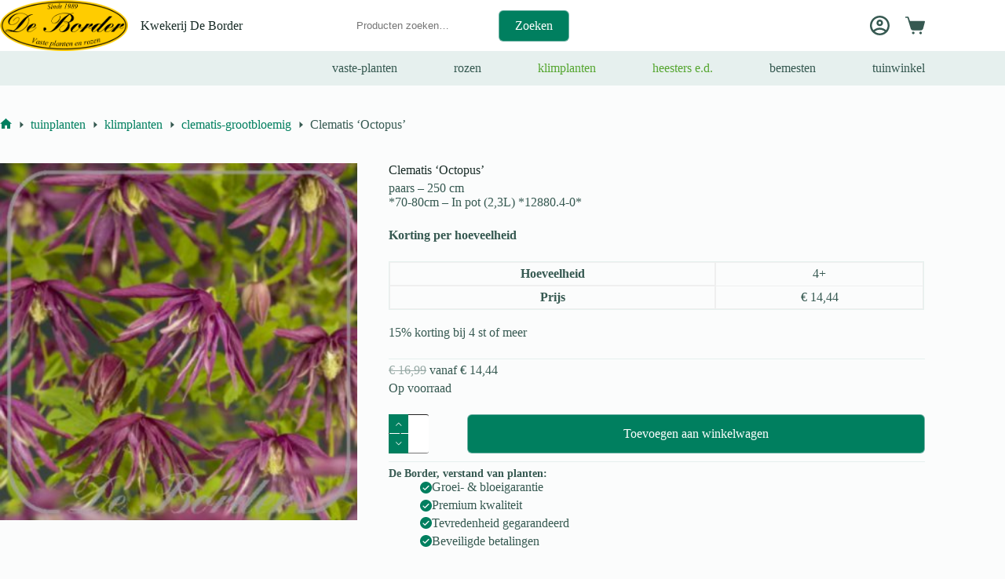

--- FILE ---
content_type: text/html; charset=UTF-8
request_url: https://border.nl/product/clematis-octopus/
body_size: 24402
content:
<!doctype html>
<html lang="nl-NL">
<head>
	
	<meta charset="UTF-8">
	<meta name="viewport" content="width=device-width, initial-scale=1, maximum-scale=5, viewport-fit=cover">
	<link rel="profile" href="https://gmpg.org/xfn/11">

	<title>Clematis &#8216;Octopus&#8217; &#8211; Kwekerij De Border</title>
<meta name='robots' content='max-image-preview:large' />
<link rel='dns-prefetch' href='//checkout.buckaroo.nl' />
<link rel='dns-prefetch' href='//code.jquery.com' />
<link rel="alternate" type="application/rss+xml" title="Kwekerij De Border &raquo; feed" href="https://border.nl/feed/" />
<link rel="alternate" type="application/rss+xml" title="Kwekerij De Border &raquo; reacties feed" href="https://border.nl/comments/feed/" />
<link rel="alternate" title="oEmbed (JSON)" type="application/json+oembed" href="https://border.nl/wp-json/oembed/1.0/embed?url=https%3A%2F%2Fborder.nl%2Fproduct%2Fclematis-octopus%2F" />
<link rel="alternate" title="oEmbed (XML)" type="text/xml+oembed" href="https://border.nl/wp-json/oembed/1.0/embed?url=https%3A%2F%2Fborder.nl%2Fproduct%2Fclematis-octopus%2F&#038;format=xml" />
<style id='wp-img-auto-sizes-contain-inline-css'>
img:is([sizes=auto i],[sizes^="auto," i]){contain-intrinsic-size:3000px 1500px}
/*# sourceURL=wp-img-auto-sizes-contain-inline-css */
</style>
<link rel='stylesheet' id='blocksy-dynamic-global-css' href='https://border.nl/wp-content/uploads/blocksy/css/global.css?ver=52217' media='all' />
<link rel='stylesheet' id='wp-block-library-css' href='https://border.nl/wp-includes/css/dist/block-library/style.min.css?ver=6.9' media='all' />
<link rel='stylesheet' id='wc-blocks-style-css' href='https://border.nl/wp-content/plugins/woocommerce/assets/client/blocks/wc-blocks.css?ver=wc-10.4.3' media='all' />
<link rel='stylesheet' id='ion.range-slider-css' href='https://border.nl/wp-content/plugins/yith-woocommerce-ajax-product-filter-premium/assets/css/ion.range-slider.css?ver=2.3.1' media='all' />
<link rel='stylesheet' id='yith-wcan-shortcodes-css' href='https://border.nl/wp-content/plugins/yith-woocommerce-ajax-product-filter-premium/assets/css/shortcodes.css?ver=5.16.0' media='all' />
<style id='yith-wcan-shortcodes-inline-css'>
:root{
	--yith-wcan-filters_colors_titles: #333333;
	--yith-wcan-filters_colors_background: #FFFFFF;
	--yith-wcan-filters_colors_accent: rgb(0,127,95);
	--yith-wcan-filters_colors_accent_r: 0;
	--yith-wcan-filters_colors_accent_g: 127;
	--yith-wcan-filters_colors_accent_b: 95;
	--yith-wcan-color_swatches_border_radius: 100%;
	--yith-wcan-color_swatches_size: 25px;
	--yith-wcan-labels_style_background: #FFFFFF;
	--yith-wcan-labels_style_background_hover: rgb(0,127,95);
	--yith-wcan-labels_style_background_active: rgb(0,127,95);
	--yith-wcan-labels_style_text: #434343;
	--yith-wcan-labels_style_text_hover: #FFFFFF;
	--yith-wcan-labels_style_text_active: #FFFFFF;
	--yith-wcan-anchors_style_text: #434343;
	--yith-wcan-anchors_style_text_hover: rgb(0,127,95);
	--yith-wcan-anchors_style_text_active: rgb(0,127,95);
}
/*# sourceURL=yith-wcan-shortcodes-inline-css */
</style>
<style id='global-styles-inline-css'>
:root{--wp--preset--aspect-ratio--square: 1;--wp--preset--aspect-ratio--4-3: 4/3;--wp--preset--aspect-ratio--3-4: 3/4;--wp--preset--aspect-ratio--3-2: 3/2;--wp--preset--aspect-ratio--2-3: 2/3;--wp--preset--aspect-ratio--16-9: 16/9;--wp--preset--aspect-ratio--9-16: 9/16;--wp--preset--color--black: #000000;--wp--preset--color--cyan-bluish-gray: #abb8c3;--wp--preset--color--white: #ffffff;--wp--preset--color--pale-pink: #f78da7;--wp--preset--color--vivid-red: #cf2e2e;--wp--preset--color--luminous-vivid-orange: #ff6900;--wp--preset--color--luminous-vivid-amber: #fcb900;--wp--preset--color--light-green-cyan: #7bdcb5;--wp--preset--color--vivid-green-cyan: #00d084;--wp--preset--color--pale-cyan-blue: #8ed1fc;--wp--preset--color--vivid-cyan-blue: #0693e3;--wp--preset--color--vivid-purple: #9b51e0;--wp--preset--color--palette-color-1: var(--theme-palette-color-1, #007f5f);--wp--preset--color--palette-color-2: var(--theme-palette-color-2, #55a630);--wp--preset--color--palette-color-3: var(--theme-palette-color-3, #365951);--wp--preset--color--palette-color-4: var(--theme-palette-color-4, #192c27);--wp--preset--color--palette-color-5: var(--theme-palette-color-5, #E6F0EE);--wp--preset--color--palette-color-6: var(--theme-palette-color-6, #F2F7F6);--wp--preset--color--palette-color-7: var(--theme-palette-color-7, #FBFCFC);--wp--preset--color--palette-color-8: var(--theme-palette-color-8, #ffffff);--wp--preset--gradient--vivid-cyan-blue-to-vivid-purple: linear-gradient(135deg,rgb(6,147,227) 0%,rgb(155,81,224) 100%);--wp--preset--gradient--light-green-cyan-to-vivid-green-cyan: linear-gradient(135deg,rgb(122,220,180) 0%,rgb(0,208,130) 100%);--wp--preset--gradient--luminous-vivid-amber-to-luminous-vivid-orange: linear-gradient(135deg,rgb(252,185,0) 0%,rgb(255,105,0) 100%);--wp--preset--gradient--luminous-vivid-orange-to-vivid-red: linear-gradient(135deg,rgb(255,105,0) 0%,rgb(207,46,46) 100%);--wp--preset--gradient--very-light-gray-to-cyan-bluish-gray: linear-gradient(135deg,rgb(238,238,238) 0%,rgb(169,184,195) 100%);--wp--preset--gradient--cool-to-warm-spectrum: linear-gradient(135deg,rgb(74,234,220) 0%,rgb(151,120,209) 20%,rgb(207,42,186) 40%,rgb(238,44,130) 60%,rgb(251,105,98) 80%,rgb(254,248,76) 100%);--wp--preset--gradient--blush-light-purple: linear-gradient(135deg,rgb(255,206,236) 0%,rgb(152,150,240) 100%);--wp--preset--gradient--blush-bordeaux: linear-gradient(135deg,rgb(254,205,165) 0%,rgb(254,45,45) 50%,rgb(107,0,62) 100%);--wp--preset--gradient--luminous-dusk: linear-gradient(135deg,rgb(255,203,112) 0%,rgb(199,81,192) 50%,rgb(65,88,208) 100%);--wp--preset--gradient--pale-ocean: linear-gradient(135deg,rgb(255,245,203) 0%,rgb(182,227,212) 50%,rgb(51,167,181) 100%);--wp--preset--gradient--electric-grass: linear-gradient(135deg,rgb(202,248,128) 0%,rgb(113,206,126) 100%);--wp--preset--gradient--midnight: linear-gradient(135deg,rgb(2,3,129) 0%,rgb(40,116,252) 100%);--wp--preset--gradient--juicy-peach: linear-gradient(to right, #ffecd2 0%, #fcb69f 100%);--wp--preset--gradient--young-passion: linear-gradient(to right, #ff8177 0%, #ff867a 0%, #ff8c7f 21%, #f99185 52%, #cf556c 78%, #b12a5b 100%);--wp--preset--gradient--true-sunset: linear-gradient(to right, #fa709a 0%, #fee140 100%);--wp--preset--gradient--morpheus-den: linear-gradient(to top, #30cfd0 0%, #330867 100%);--wp--preset--gradient--plum-plate: linear-gradient(135deg, #667eea 0%, #764ba2 100%);--wp--preset--gradient--aqua-splash: linear-gradient(15deg, #13547a 0%, #80d0c7 100%);--wp--preset--gradient--love-kiss: linear-gradient(to top, #ff0844 0%, #ffb199 100%);--wp--preset--gradient--new-retrowave: linear-gradient(to top, #3b41c5 0%, #a981bb 49%, #ffc8a9 100%);--wp--preset--gradient--plum-bath: linear-gradient(to top, #cc208e 0%, #6713d2 100%);--wp--preset--gradient--high-flight: linear-gradient(to right, #0acffe 0%, #495aff 100%);--wp--preset--gradient--teen-party: linear-gradient(-225deg, #FF057C 0%, #8D0B93 50%, #321575 100%);--wp--preset--gradient--fabled-sunset: linear-gradient(-225deg, #231557 0%, #44107A 29%, #FF1361 67%, #FFF800 100%);--wp--preset--gradient--arielle-smile: radial-gradient(circle 248px at center, #16d9e3 0%, #30c7ec 47%, #46aef7 100%);--wp--preset--gradient--itmeo-branding: linear-gradient(180deg, #2af598 0%, #009efd 100%);--wp--preset--gradient--deep-blue: linear-gradient(to right, #6a11cb 0%, #2575fc 100%);--wp--preset--gradient--strong-bliss: linear-gradient(to right, #f78ca0 0%, #f9748f 19%, #fd868c 60%, #fe9a8b 100%);--wp--preset--gradient--sweet-period: linear-gradient(to top, #3f51b1 0%, #5a55ae 13%, #7b5fac 25%, #8f6aae 38%, #a86aa4 50%, #cc6b8e 62%, #f18271 75%, #f3a469 87%, #f7c978 100%);--wp--preset--gradient--purple-division: linear-gradient(to top, #7028e4 0%, #e5b2ca 100%);--wp--preset--gradient--cold-evening: linear-gradient(to top, #0c3483 0%, #a2b6df 100%, #6b8cce 100%, #a2b6df 100%);--wp--preset--gradient--mountain-rock: linear-gradient(to right, #868f96 0%, #596164 100%);--wp--preset--gradient--desert-hump: linear-gradient(to top, #c79081 0%, #dfa579 100%);--wp--preset--gradient--ethernal-constance: linear-gradient(to top, #09203f 0%, #537895 100%);--wp--preset--gradient--happy-memories: linear-gradient(-60deg, #ff5858 0%, #f09819 100%);--wp--preset--gradient--grown-early: linear-gradient(to top, #0ba360 0%, #3cba92 100%);--wp--preset--gradient--morning-salad: linear-gradient(-225deg, #B7F8DB 0%, #50A7C2 100%);--wp--preset--gradient--night-call: linear-gradient(-225deg, #AC32E4 0%, #7918F2 48%, #4801FF 100%);--wp--preset--gradient--mind-crawl: linear-gradient(-225deg, #473B7B 0%, #3584A7 51%, #30D2BE 100%);--wp--preset--gradient--angel-care: linear-gradient(-225deg, #FFE29F 0%, #FFA99F 48%, #FF719A 100%);--wp--preset--gradient--juicy-cake: linear-gradient(to top, #e14fad 0%, #f9d423 100%);--wp--preset--gradient--rich-metal: linear-gradient(to right, #d7d2cc 0%, #304352 100%);--wp--preset--gradient--mole-hall: linear-gradient(-20deg, #616161 0%, #9bc5c3 100%);--wp--preset--gradient--cloudy-knoxville: linear-gradient(120deg, #fdfbfb 0%, #ebedee 100%);--wp--preset--gradient--soft-grass: linear-gradient(to top, #c1dfc4 0%, #deecdd 100%);--wp--preset--gradient--saint-petersburg: linear-gradient(135deg, #f5f7fa 0%, #c3cfe2 100%);--wp--preset--gradient--everlasting-sky: linear-gradient(135deg, #fdfcfb 0%, #e2d1c3 100%);--wp--preset--gradient--kind-steel: linear-gradient(-20deg, #e9defa 0%, #fbfcdb 100%);--wp--preset--gradient--over-sun: linear-gradient(60deg, #abecd6 0%, #fbed96 100%);--wp--preset--gradient--premium-white: linear-gradient(to top, #d5d4d0 0%, #d5d4d0 1%, #eeeeec 31%, #efeeec 75%, #e9e9e7 100%);--wp--preset--gradient--clean-mirror: linear-gradient(45deg, #93a5cf 0%, #e4efe9 100%);--wp--preset--gradient--wild-apple: linear-gradient(to top, #d299c2 0%, #fef9d7 100%);--wp--preset--gradient--snow-again: linear-gradient(to top, #e6e9f0 0%, #eef1f5 100%);--wp--preset--gradient--confident-cloud: linear-gradient(to top, #dad4ec 0%, #dad4ec 1%, #f3e7e9 100%);--wp--preset--gradient--glass-water: linear-gradient(to top, #dfe9f3 0%, white 100%);--wp--preset--gradient--perfect-white: linear-gradient(-225deg, #E3FDF5 0%, #FFE6FA 100%);--wp--preset--font-size--small: 13px;--wp--preset--font-size--medium: 20px;--wp--preset--font-size--large: clamp(22px, 1.375rem + ((1vw - 3.2px) * 0.625), 30px);--wp--preset--font-size--x-large: clamp(30px, 1.875rem + ((1vw - 3.2px) * 1.563), 50px);--wp--preset--font-size--xx-large: clamp(45px, 2.813rem + ((1vw - 3.2px) * 2.734), 80px);--wp--preset--spacing--20: 0.44rem;--wp--preset--spacing--30: 0.67rem;--wp--preset--spacing--40: 1rem;--wp--preset--spacing--50: 1.5rem;--wp--preset--spacing--60: 2.25rem;--wp--preset--spacing--70: 3.38rem;--wp--preset--spacing--80: 5.06rem;--wp--preset--shadow--natural: 6px 6px 9px rgba(0, 0, 0, 0.2);--wp--preset--shadow--deep: 12px 12px 50px rgba(0, 0, 0, 0.4);--wp--preset--shadow--sharp: 6px 6px 0px rgba(0, 0, 0, 0.2);--wp--preset--shadow--outlined: 6px 6px 0px -3px rgb(255, 255, 255), 6px 6px rgb(0, 0, 0);--wp--preset--shadow--crisp: 6px 6px 0px rgb(0, 0, 0);}:root { --wp--style--global--content-size: var(--theme-block-max-width);--wp--style--global--wide-size: var(--theme-block-wide-max-width); }:where(body) { margin: 0; }.wp-site-blocks > .alignleft { float: left; margin-right: 2em; }.wp-site-blocks > .alignright { float: right; margin-left: 2em; }.wp-site-blocks > .aligncenter { justify-content: center; margin-left: auto; margin-right: auto; }:where(.wp-site-blocks) > * { margin-block-start: var(--theme-content-spacing); margin-block-end: 0; }:where(.wp-site-blocks) > :first-child { margin-block-start: 0; }:where(.wp-site-blocks) > :last-child { margin-block-end: 0; }:root { --wp--style--block-gap: var(--theme-content-spacing); }:root :where(.is-layout-flow) > :first-child{margin-block-start: 0;}:root :where(.is-layout-flow) > :last-child{margin-block-end: 0;}:root :where(.is-layout-flow) > *{margin-block-start: var(--theme-content-spacing);margin-block-end: 0;}:root :where(.is-layout-constrained) > :first-child{margin-block-start: 0;}:root :where(.is-layout-constrained) > :last-child{margin-block-end: 0;}:root :where(.is-layout-constrained) > *{margin-block-start: var(--theme-content-spacing);margin-block-end: 0;}:root :where(.is-layout-flex){gap: var(--theme-content-spacing);}:root :where(.is-layout-grid){gap: var(--theme-content-spacing);}.is-layout-flow > .alignleft{float: left;margin-inline-start: 0;margin-inline-end: 2em;}.is-layout-flow > .alignright{float: right;margin-inline-start: 2em;margin-inline-end: 0;}.is-layout-flow > .aligncenter{margin-left: auto !important;margin-right: auto !important;}.is-layout-constrained > .alignleft{float: left;margin-inline-start: 0;margin-inline-end: 2em;}.is-layout-constrained > .alignright{float: right;margin-inline-start: 2em;margin-inline-end: 0;}.is-layout-constrained > .aligncenter{margin-left: auto !important;margin-right: auto !important;}.is-layout-constrained > :where(:not(.alignleft):not(.alignright):not(.alignfull)){max-width: var(--wp--style--global--content-size);margin-left: auto !important;margin-right: auto !important;}.is-layout-constrained > .alignwide{max-width: var(--wp--style--global--wide-size);}body .is-layout-flex{display: flex;}.is-layout-flex{flex-wrap: wrap;align-items: center;}.is-layout-flex > :is(*, div){margin: 0;}body .is-layout-grid{display: grid;}.is-layout-grid > :is(*, div){margin: 0;}body{padding-top: 0px;padding-right: 0px;padding-bottom: 0px;padding-left: 0px;}:root :where(.wp-element-button, .wp-block-button__link){font-style: inherit;font-weight: inherit;letter-spacing: inherit;text-transform: inherit;}.has-black-color{color: var(--wp--preset--color--black) !important;}.has-cyan-bluish-gray-color{color: var(--wp--preset--color--cyan-bluish-gray) !important;}.has-white-color{color: var(--wp--preset--color--white) !important;}.has-pale-pink-color{color: var(--wp--preset--color--pale-pink) !important;}.has-vivid-red-color{color: var(--wp--preset--color--vivid-red) !important;}.has-luminous-vivid-orange-color{color: var(--wp--preset--color--luminous-vivid-orange) !important;}.has-luminous-vivid-amber-color{color: var(--wp--preset--color--luminous-vivid-amber) !important;}.has-light-green-cyan-color{color: var(--wp--preset--color--light-green-cyan) !important;}.has-vivid-green-cyan-color{color: var(--wp--preset--color--vivid-green-cyan) !important;}.has-pale-cyan-blue-color{color: var(--wp--preset--color--pale-cyan-blue) !important;}.has-vivid-cyan-blue-color{color: var(--wp--preset--color--vivid-cyan-blue) !important;}.has-vivid-purple-color{color: var(--wp--preset--color--vivid-purple) !important;}.has-palette-color-1-color{color: var(--wp--preset--color--palette-color-1) !important;}.has-palette-color-2-color{color: var(--wp--preset--color--palette-color-2) !important;}.has-palette-color-3-color{color: var(--wp--preset--color--palette-color-3) !important;}.has-palette-color-4-color{color: var(--wp--preset--color--palette-color-4) !important;}.has-palette-color-5-color{color: var(--wp--preset--color--palette-color-5) !important;}.has-palette-color-6-color{color: var(--wp--preset--color--palette-color-6) !important;}.has-palette-color-7-color{color: var(--wp--preset--color--palette-color-7) !important;}.has-palette-color-8-color{color: var(--wp--preset--color--palette-color-8) !important;}.has-black-background-color{background-color: var(--wp--preset--color--black) !important;}.has-cyan-bluish-gray-background-color{background-color: var(--wp--preset--color--cyan-bluish-gray) !important;}.has-white-background-color{background-color: var(--wp--preset--color--white) !important;}.has-pale-pink-background-color{background-color: var(--wp--preset--color--pale-pink) !important;}.has-vivid-red-background-color{background-color: var(--wp--preset--color--vivid-red) !important;}.has-luminous-vivid-orange-background-color{background-color: var(--wp--preset--color--luminous-vivid-orange) !important;}.has-luminous-vivid-amber-background-color{background-color: var(--wp--preset--color--luminous-vivid-amber) !important;}.has-light-green-cyan-background-color{background-color: var(--wp--preset--color--light-green-cyan) !important;}.has-vivid-green-cyan-background-color{background-color: var(--wp--preset--color--vivid-green-cyan) !important;}.has-pale-cyan-blue-background-color{background-color: var(--wp--preset--color--pale-cyan-blue) !important;}.has-vivid-cyan-blue-background-color{background-color: var(--wp--preset--color--vivid-cyan-blue) !important;}.has-vivid-purple-background-color{background-color: var(--wp--preset--color--vivid-purple) !important;}.has-palette-color-1-background-color{background-color: var(--wp--preset--color--palette-color-1) !important;}.has-palette-color-2-background-color{background-color: var(--wp--preset--color--palette-color-2) !important;}.has-palette-color-3-background-color{background-color: var(--wp--preset--color--palette-color-3) !important;}.has-palette-color-4-background-color{background-color: var(--wp--preset--color--palette-color-4) !important;}.has-palette-color-5-background-color{background-color: var(--wp--preset--color--palette-color-5) !important;}.has-palette-color-6-background-color{background-color: var(--wp--preset--color--palette-color-6) !important;}.has-palette-color-7-background-color{background-color: var(--wp--preset--color--palette-color-7) !important;}.has-palette-color-8-background-color{background-color: var(--wp--preset--color--palette-color-8) !important;}.has-black-border-color{border-color: var(--wp--preset--color--black) !important;}.has-cyan-bluish-gray-border-color{border-color: var(--wp--preset--color--cyan-bluish-gray) !important;}.has-white-border-color{border-color: var(--wp--preset--color--white) !important;}.has-pale-pink-border-color{border-color: var(--wp--preset--color--pale-pink) !important;}.has-vivid-red-border-color{border-color: var(--wp--preset--color--vivid-red) !important;}.has-luminous-vivid-orange-border-color{border-color: var(--wp--preset--color--luminous-vivid-orange) !important;}.has-luminous-vivid-amber-border-color{border-color: var(--wp--preset--color--luminous-vivid-amber) !important;}.has-light-green-cyan-border-color{border-color: var(--wp--preset--color--light-green-cyan) !important;}.has-vivid-green-cyan-border-color{border-color: var(--wp--preset--color--vivid-green-cyan) !important;}.has-pale-cyan-blue-border-color{border-color: var(--wp--preset--color--pale-cyan-blue) !important;}.has-vivid-cyan-blue-border-color{border-color: var(--wp--preset--color--vivid-cyan-blue) !important;}.has-vivid-purple-border-color{border-color: var(--wp--preset--color--vivid-purple) !important;}.has-palette-color-1-border-color{border-color: var(--wp--preset--color--palette-color-1) !important;}.has-palette-color-2-border-color{border-color: var(--wp--preset--color--palette-color-2) !important;}.has-palette-color-3-border-color{border-color: var(--wp--preset--color--palette-color-3) !important;}.has-palette-color-4-border-color{border-color: var(--wp--preset--color--palette-color-4) !important;}.has-palette-color-5-border-color{border-color: var(--wp--preset--color--palette-color-5) !important;}.has-palette-color-6-border-color{border-color: var(--wp--preset--color--palette-color-6) !important;}.has-palette-color-7-border-color{border-color: var(--wp--preset--color--palette-color-7) !important;}.has-palette-color-8-border-color{border-color: var(--wp--preset--color--palette-color-8) !important;}.has-vivid-cyan-blue-to-vivid-purple-gradient-background{background: var(--wp--preset--gradient--vivid-cyan-blue-to-vivid-purple) !important;}.has-light-green-cyan-to-vivid-green-cyan-gradient-background{background: var(--wp--preset--gradient--light-green-cyan-to-vivid-green-cyan) !important;}.has-luminous-vivid-amber-to-luminous-vivid-orange-gradient-background{background: var(--wp--preset--gradient--luminous-vivid-amber-to-luminous-vivid-orange) !important;}.has-luminous-vivid-orange-to-vivid-red-gradient-background{background: var(--wp--preset--gradient--luminous-vivid-orange-to-vivid-red) !important;}.has-very-light-gray-to-cyan-bluish-gray-gradient-background{background: var(--wp--preset--gradient--very-light-gray-to-cyan-bluish-gray) !important;}.has-cool-to-warm-spectrum-gradient-background{background: var(--wp--preset--gradient--cool-to-warm-spectrum) !important;}.has-blush-light-purple-gradient-background{background: var(--wp--preset--gradient--blush-light-purple) !important;}.has-blush-bordeaux-gradient-background{background: var(--wp--preset--gradient--blush-bordeaux) !important;}.has-luminous-dusk-gradient-background{background: var(--wp--preset--gradient--luminous-dusk) !important;}.has-pale-ocean-gradient-background{background: var(--wp--preset--gradient--pale-ocean) !important;}.has-electric-grass-gradient-background{background: var(--wp--preset--gradient--electric-grass) !important;}.has-midnight-gradient-background{background: var(--wp--preset--gradient--midnight) !important;}.has-juicy-peach-gradient-background{background: var(--wp--preset--gradient--juicy-peach) !important;}.has-young-passion-gradient-background{background: var(--wp--preset--gradient--young-passion) !important;}.has-true-sunset-gradient-background{background: var(--wp--preset--gradient--true-sunset) !important;}.has-morpheus-den-gradient-background{background: var(--wp--preset--gradient--morpheus-den) !important;}.has-plum-plate-gradient-background{background: var(--wp--preset--gradient--plum-plate) !important;}.has-aqua-splash-gradient-background{background: var(--wp--preset--gradient--aqua-splash) !important;}.has-love-kiss-gradient-background{background: var(--wp--preset--gradient--love-kiss) !important;}.has-new-retrowave-gradient-background{background: var(--wp--preset--gradient--new-retrowave) !important;}.has-plum-bath-gradient-background{background: var(--wp--preset--gradient--plum-bath) !important;}.has-high-flight-gradient-background{background: var(--wp--preset--gradient--high-flight) !important;}.has-teen-party-gradient-background{background: var(--wp--preset--gradient--teen-party) !important;}.has-fabled-sunset-gradient-background{background: var(--wp--preset--gradient--fabled-sunset) !important;}.has-arielle-smile-gradient-background{background: var(--wp--preset--gradient--arielle-smile) !important;}.has-itmeo-branding-gradient-background{background: var(--wp--preset--gradient--itmeo-branding) !important;}.has-deep-blue-gradient-background{background: var(--wp--preset--gradient--deep-blue) !important;}.has-strong-bliss-gradient-background{background: var(--wp--preset--gradient--strong-bliss) !important;}.has-sweet-period-gradient-background{background: var(--wp--preset--gradient--sweet-period) !important;}.has-purple-division-gradient-background{background: var(--wp--preset--gradient--purple-division) !important;}.has-cold-evening-gradient-background{background: var(--wp--preset--gradient--cold-evening) !important;}.has-mountain-rock-gradient-background{background: var(--wp--preset--gradient--mountain-rock) !important;}.has-desert-hump-gradient-background{background: var(--wp--preset--gradient--desert-hump) !important;}.has-ethernal-constance-gradient-background{background: var(--wp--preset--gradient--ethernal-constance) !important;}.has-happy-memories-gradient-background{background: var(--wp--preset--gradient--happy-memories) !important;}.has-grown-early-gradient-background{background: var(--wp--preset--gradient--grown-early) !important;}.has-morning-salad-gradient-background{background: var(--wp--preset--gradient--morning-salad) !important;}.has-night-call-gradient-background{background: var(--wp--preset--gradient--night-call) !important;}.has-mind-crawl-gradient-background{background: var(--wp--preset--gradient--mind-crawl) !important;}.has-angel-care-gradient-background{background: var(--wp--preset--gradient--angel-care) !important;}.has-juicy-cake-gradient-background{background: var(--wp--preset--gradient--juicy-cake) !important;}.has-rich-metal-gradient-background{background: var(--wp--preset--gradient--rich-metal) !important;}.has-mole-hall-gradient-background{background: var(--wp--preset--gradient--mole-hall) !important;}.has-cloudy-knoxville-gradient-background{background: var(--wp--preset--gradient--cloudy-knoxville) !important;}.has-soft-grass-gradient-background{background: var(--wp--preset--gradient--soft-grass) !important;}.has-saint-petersburg-gradient-background{background: var(--wp--preset--gradient--saint-petersburg) !important;}.has-everlasting-sky-gradient-background{background: var(--wp--preset--gradient--everlasting-sky) !important;}.has-kind-steel-gradient-background{background: var(--wp--preset--gradient--kind-steel) !important;}.has-over-sun-gradient-background{background: var(--wp--preset--gradient--over-sun) !important;}.has-premium-white-gradient-background{background: var(--wp--preset--gradient--premium-white) !important;}.has-clean-mirror-gradient-background{background: var(--wp--preset--gradient--clean-mirror) !important;}.has-wild-apple-gradient-background{background: var(--wp--preset--gradient--wild-apple) !important;}.has-snow-again-gradient-background{background: var(--wp--preset--gradient--snow-again) !important;}.has-confident-cloud-gradient-background{background: var(--wp--preset--gradient--confident-cloud) !important;}.has-glass-water-gradient-background{background: var(--wp--preset--gradient--glass-water) !important;}.has-perfect-white-gradient-background{background: var(--wp--preset--gradient--perfect-white) !important;}.has-small-font-size{font-size: var(--wp--preset--font-size--small) !important;}.has-medium-font-size{font-size: var(--wp--preset--font-size--medium) !important;}.has-large-font-size{font-size: var(--wp--preset--font-size--large) !important;}.has-x-large-font-size{font-size: var(--wp--preset--font-size--x-large) !important;}.has-xx-large-font-size{font-size: var(--wp--preset--font-size--xx-large) !important;}
:root :where(.wp-block-pullquote){font-size: clamp(0.984em, 0.984rem + ((1vw - 0.2em) * 0.645), 1.5em);line-height: 1.6;}
/*# sourceURL=global-styles-inline-css */
</style>
<link rel='stylesheet' id='ct-main-styles-css' href='https://border.nl/wp-content/themes/blocksy/static/bundle/main.min.css?ver=2.1.23' media='all' />
<link rel='stylesheet' id='blocksy-pro-popup-styles-css' href='https://border.nl/wp-content/plugins/blocksy-companion-pro/framework/premium/static/bundle/popups.min.css?ver=2.1.25' media='all' />
<link rel='stylesheet' id='conditional-extra-fees-woocommerce-css' href='https://border.nl/wp-content/plugins/conditional-extra-fees-for-woocommerce-pro/public/css/conditional-fees-rule-woocommerce-public.css?ver=1.0.31.13' media='all' />
<link rel='stylesheet' id='parcelpro-css' href='https://border.nl/wp-content/plugins/woo-parcel-pro/public/css/parcelpro-public.css?ver=1.9.0' media='all' />
<style id='woocommerce-inline-inline-css'>
.woocommerce form .form-row .required { visibility: visible; }
/*# sourceURL=woocommerce-inline-inline-css */
</style>
<link rel='stylesheet' id='buckaroo-custom-styles-css' href='https://border.nl/wp-content/plugins/wc-buckaroo-bpe-gateway/library/css/buckaroo-custom.css?ver=4.6.1' media='all' />
<link rel='stylesheet' id='ywgc-frontend-css' href='https://border.nl/wp-content/plugins/yith-woocommerce-gift-cards-premium/assets/css/ywgc-frontend.css?ver=4.30.1' media='all' />
<style id='ywgc-frontend-inline-css'>

					#give-as-present,
					.yith_wc_gift_this_product_shop_page_class {
						background-color: #ffffff !important;
						color:#448A85 !important;
					}
					#give-as-present:hover,
					.yith_wc_gift_this_product_shop_page_class:hover {
						background-color:#ffffff !important;
						color:#1A4E43 !important;
					}
					#ywgc-cancel-gift-card {
						background-color:#ffffff;
						color:#448A85;
					}
					#ywgc-cancel-gift-card:hover {
						background-color:#ffffff;
						color:#1A4E43;
					}
				
					.ywgc_apply_gift_card_button{
						background-color:#448a85 !important;
						color:#ffffff!important;
					}
					.ywgc_apply_gift_card_button:hover{
						background-color:#4ac4aa!important;
						color:#ffffff!important;
					}
				
					.ywgc_enter_code{
						background-color:rgb(233,230,230);
						color:#000000;
					}
					.ywgc_enter_code:hover{
						background-color:rgb(233,230,230);
						color: #000000;
					}
				
					.gift-cards-list button{
						border: 1px solid #000000;
					}
					.selected_image_parent{
						outline: 2px dashed #000000 !important;
						outline-offset: -2px;
					}
					.ywgc-preset-image.selected_image_parent:after{
						background-color: #000000;
					}
					.selected_button{
						background-color: #000000 !important;
						color: white !important;
					}
					.selected_button .ywgc-manual-currency-symbol{
						background-color: #000000 !important;
						color: white !important;
					}
					.selected_button #ywgc-manual-amount{
						background-color: #000000 !important;
						color: white !important;
					}
					.ywgc-on-sale-text{
						color:#000000;
					}
					.ywgc-choose-image.ywgc-choose-template:hover{
						background: rgba(0, 0, 0, 0.9);
					}
					.ywgc-choose-image.ywgc-choose-template{
						background: rgba(0, 0, 0, 0.8);
					}
					.ywgc-form-preview-separator{
						background-color: #000000;
					}
					.ywgc-form-preview-amount{
						color: #000000;
					}
					.ywgc-manual-amount-container, .ywgc-normal-border{
						border: 1px solid #000000;
					}
					.ywgc-template-categories a:hover,
					.ywgc-template-categories a.ywgc-category-selected{
						color: #000000;
					}
					.ywgc-design-list-modal .ywgc-preset-image:before {
						background-color: #000000;
					}
		   	
						#ywgc-manual-amount-div-wrapper{
					    	position: relative;
					    	height: 100%;
						}
						.ywgc-manual-currency-symbol {
							background: white;
							position: absolute;
							left: 8px;
							top: 14px;
							padding: 5px;
							pointer-events: none;
						}
						.ywgc-manual-currency-symbol.right {
							display: none;
						}
					
				#ui-datepicker-div.ywgc-date-picker .ui-datepicker-buttonpane.ui-widget-content button{
					background-color: #000000 !important;
				}
		   	
                .ywgc-design-list .ywgc-preset-image img, .ywgc-preset-image.ywgc-preset-image-view-all, .ywgc-preset-image.ywgc-custom-picture {
                    width: 150px;
                    height: 150px;
                }
            
                .yith-ywgc-gift-this-product-modal-content-wrapper .ywgc-design-list .ywgc-preset-image img,.yith-ywgc-gift-this-product-modal-content-wrapper .ywgc-preset-image.ywgc-preset-image-view-all, .yith-ywgc-gift-this-product-modal-content-wrapper .ywgc-preset-image.ywgc-custom-picture {
                    width: 105px;
                    height: 105px;
                }
            
/*# sourceURL=ywgc-frontend-inline-css */
</style>
<link rel='stylesheet' id='jquery-ui-css-css' href='//code.jquery.com/ui/1.11.4/themes/smoothness/jquery-ui.min.css?ver=1.11.4' media='all' />
<link rel='stylesheet' id='ywgc_popup_style_css-css' href='https://border.nl/wp-content/plugins/yith-woocommerce-gift-cards-premium/assets/css/ywgc-popup-style.css?ver=4.30.1' media='all' />
<link rel='stylesheet' id='ywgc-product-layout-2-css' href='https://border.nl/wp-content/plugins/yith-woocommerce-gift-cards-premium/assets/css/layouts/ywgc-product-layout-2.css?ver=4.30.1' media='all' />
<link rel='stylesheet' id='ywmmq-frontend-css' href='https://border.nl/wp-content/plugins/yith-woocommerce-minimum-maximum-quantity-premium/assets/css/frontend.min.css?ver=1.57.0' media='all' />
<link rel='stylesheet' id='ct-woocommerce-styles-css' href='https://border.nl/wp-content/themes/blocksy/static/bundle/woocommerce.min.css?ver=2.1.23' media='all' />
<link rel='stylesheet' id='ct-page-title-styles-css' href='https://border.nl/wp-content/themes/blocksy/static/bundle/page-title.min.css?ver=2.1.23' media='all' />
<link rel='stylesheet' id='ct-wpforms-styles-css' href='https://border.nl/wp-content/themes/blocksy/static/bundle/wpforms.min.css?ver=2.1.23' media='all' />
<link rel='stylesheet' id='ct-flexy-styles-css' href='https://border.nl/wp-content/themes/blocksy/static/bundle/flexy.min.css?ver=2.1.23' media='all' />
<link rel='stylesheet' id='ywdpd_owl-css' href='https://border.nl/wp-content/plugins/yith-woocommerce-dynamic-pricing-and-discounts-premium/assets/css/owl/owl.carousel.min.css?ver=4.26.0' media='all' />
<link rel='stylesheet' id='yith_ywdpd_frontend-css' href='https://border.nl/wp-content/plugins/yith-woocommerce-dynamic-pricing-and-discounts-premium/assets/css/frontend.css?ver=4.26.0' media='all' />
<link rel='stylesheet' id='yith-wcwtl-style-css' href='https://border.nl/wp-content/plugins/yith-woocommerce-waiting-list-premium/assets/css/yith-wcwtl-frontend.min.css?ver=3.29.0' media='all' />
<style id='yith-wcwtl-style-inline-css'>

		    .yith-wcwtl-output { background-color: #f9f9f9!important; padding: 40px 40px 40px 40px; border-radius: 15px;}
		    .yith-wcwtl-output.success, .yith-wcwtl-output.subscribed{ background-color: #f7fae2!important; color: #000000!important }
		    .yith-wcwtl-output .button{background:#a46497!important;color:#ffffff!important;}
			.yith-wcwtl-output .button:hover{background:#935386!important;color:#ffffff!important;}
			.yith-wcwtl-output .button.button-leave{background:#a46497!important;color:#ffffff!important;}
			.yith-wcwtl-output .button.button-leave:hover{background:#935386!important;color:#ffffff!important;}
			.yith-wcwtl-output .yith-wcwtl-error{ background-color: #f9f9f9!important; color: #AF2323!important; }
			.yith-wcwtl-output .yith-wcwtl-success #Group circle{ fill:#e4edc1 }
			.yith-wcwtl-output .yith-wcwtl-success #Group g{ fill: #a1c746 }
			
/*# sourceURL=yith-wcwtl-style-inline-css */
</style>
<link rel='stylesheet' id='blocksy-pro-divider-styles-css' href='https://border.nl/wp-content/plugins/blocksy-companion-pro/framework/premium/static/bundle/divider.min.css?ver=2.1.25' media='all' />
<link rel='stylesheet' id='blocksy-ext-mega-menu-styles-css' href='https://border.nl/wp-content/plugins/blocksy-companion-pro/framework/premium/extensions/mega-menu/static/bundle/main.min.css?ver=2.1.25' media='all' />
<link rel='stylesheet' id='blocksy-ext-shortcuts-styles-css' href='https://border.nl/wp-content/plugins/blocksy-companion-pro/framework/premium/extensions/shortcuts/static/bundle/main.min.css?ver=2.1.25' media='all' />
<link rel='stylesheet' id='blocksy-ext-woocommerce-extra-styles-css' href='https://border.nl/wp-content/plugins/blocksy-companion-pro/framework/premium/extensions/woocommerce-extra/static/bundle/main.min.css?ver=2.1.25' media='all' />
<link rel='stylesheet' id='blocksy-ext-woocommerce-extra-floating-cart-styles-css' href='https://border.nl/wp-content/plugins/blocksy-companion-pro/framework/premium/extensions/woocommerce-extra/static/bundle/floating-bar.min.css?ver=2.1.25' media='all' />
<link rel='stylesheet' id='blocksy-ext-woocommerce-extra-variation-swatches-styles-css' href='https://border.nl/wp-content/plugins/blocksy-companion-pro/framework/premium/extensions/woocommerce-extra/static/bundle/variation-swatches.min.css?ver=2.1.25' media='all' />
<link rel='stylesheet' id='blocksy-ext-woocommerce-extra-custom-badges-styles-css' href='https://border.nl/wp-content/plugins/blocksy-companion-pro/framework/premium/extensions/woocommerce-extra/static/bundle/custom-badges.min.css?ver=2.1.25' media='all' />
<link rel='stylesheet' id='blocksy-companion-header-account-styles-css' href='https://border.nl/wp-content/plugins/blocksy-companion-pro/static/bundle/header-account.min.css?ver=2.1.25' media='all' />
<script type="text/template" id="tmpl-variation-template">
	<div class="woocommerce-variation-description">{{{ data.variation.variation_description }}}</div>
	<div class="woocommerce-variation-price">{{{ data.variation.price_html }}}</div>
	<div class="woocommerce-variation-availability">{{{ data.variation.availability_html }}}</div>
</script>
<script type="text/template" id="tmpl-unavailable-variation-template">
	<p role="alert">Dit product is niet beschikbaar. Kies een andere combinatie.</p>
</script>
<script src="https://border.nl/wp-includes/js/jquery/jquery.min.js?ver=3.7.1" id="jquery-core-js"></script>
<script src="https://border.nl/wp-includes/js/jquery/jquery-migrate.min.js?ver=3.4.1" id="jquery-migrate-js"></script>
<script src="https://border.nl/wp-content/plugins/conditional-extra-fees-for-woocommerce-pro/public/js/conditional-fees-rule-woocommerce-public.js?ver=1.0.31.13" id="conditional-extra-fees-woocommerce-js"></script>
<script src="https://border.nl/wp-content/plugins/woo-parcel-pro/public/js/parcelpro-public.js?ver=1.9.0" id="parcelpro-js"></script>
<script src="https://border.nl/wp-content/plugins/woocommerce/assets/js/jquery-blockui/jquery.blockUI.min.js?ver=2.7.0-wc.10.4.3" id="wc-jquery-blockui-js" data-wp-strategy="defer"></script>
<script id="wc-add-to-cart-js-extra">
var wc_add_to_cart_params = {"ajax_url":"/wp-admin/admin-ajax.php","wc_ajax_url":"/?wc-ajax=%%endpoint%%","i18n_view_cart":"Bekijk winkelwagen","cart_url":"https://border.nl/winkelwagen/","is_cart":"","cart_redirect_after_add":"no"};
//# sourceURL=wc-add-to-cart-js-extra
</script>
<script src="https://border.nl/wp-content/plugins/woocommerce/assets/js/frontend/add-to-cart.min.js?ver=10.4.3" id="wc-add-to-cart-js" defer data-wp-strategy="defer"></script>
<script src="https://border.nl/wp-content/plugins/woocommerce/assets/js/zoom/jquery.zoom.min.js?ver=1.7.21-wc.10.4.3" id="wc-zoom-js" defer data-wp-strategy="defer"></script>
<script id="wc-single-product-js-extra">
var wc_single_product_params = {"i18n_required_rating_text":"Selecteer een waardering","i18n_rating_options":["1 van de 5 sterren","2 van de 5 sterren","3 van de 5 sterren","4 van de 5 sterren","5 van de 5 sterren"],"i18n_product_gallery_trigger_text":"Afbeeldinggalerij in volledig scherm bekijken","review_rating_required":"yes","flexslider":{"rtl":false,"animation":"slide","smoothHeight":true,"directionNav":false,"controlNav":"thumbnails","slideshow":false,"animationSpeed":500,"animationLoop":false,"allowOneSlide":false},"zoom_enabled":"1","zoom_options":[],"photoswipe_enabled":"","photoswipe_options":{"shareEl":false,"closeOnScroll":false,"history":false,"hideAnimationDuration":0,"showAnimationDuration":0},"flexslider_enabled":""};
//# sourceURL=wc-single-product-js-extra
</script>
<script src="https://border.nl/wp-content/plugins/woocommerce/assets/js/frontend/single-product.min.js?ver=10.4.3" id="wc-single-product-js" defer data-wp-strategy="defer"></script>
<script src="https://border.nl/wp-content/plugins/woocommerce/assets/js/js-cookie/js.cookie.min.js?ver=2.1.4-wc.10.4.3" id="wc-js-cookie-js" data-wp-strategy="defer"></script>
<script id="buckaroo_sdk-js-extra">
var buckaroo_global = {"ajax_url":"https://border.nl/","idin_i18n":{"general_error":"Something went wrong while processing your identification.","bank_required":"You need to select your bank!"},"payByBankLogos":{"ABNANL2A":"https://border.nl/wp-content/plugins/wc-buckaroo-bpe-gateway//library/buckaroo_images/ideal/abnamro.svg","ASNBNL21":"https://border.nl/wp-content/plugins/wc-buckaroo-bpe-gateway//library/buckaroo_images/ideal/asnbank.svg","INGBNL2A":"https://border.nl/wp-content/plugins/wc-buckaroo-bpe-gateway//library/buckaroo_images/ideal/ing.svg","RABONL2U":"https://border.nl/wp-content/plugins/wc-buckaroo-bpe-gateway//library/buckaroo_images/ideal/rabobank.svg","SNSBNL2A":"https://border.nl/wp-content/plugins/wc-buckaroo-bpe-gateway//library/buckaroo_images/ideal/sns.svg","RBRBNL21":"https://border.nl/wp-content/plugins/wc-buckaroo-bpe-gateway//library/buckaroo_images/ideal/regiobank.svg","KNABNL2H":"https://border.nl/wp-content/plugins/wc-buckaroo-bpe-gateway//library/buckaroo_images/ideal/knab.svg","NTSBDEB1":"https://border.nl/wp-content/plugins/wc-buckaroo-bpe-gateway//library/buckaroo_images/ideal/n26.svg"},"creditCardIssuers":[],"locale":"nl_NL"};
//# sourceURL=buckaroo_sdk-js-extra
</script>
<script src="https://checkout.buckaroo.nl/api/buckaroosdk/script?ver=4.6.1" id="buckaroo_sdk-js"></script>
<script src="https://border.nl/wp-includes/js/underscore.min.js?ver=1.13.7" id="underscore-js"></script>
<script id="wp-util-js-extra">
var _wpUtilSettings = {"ajax":{"url":"/wp-admin/admin-ajax.php"}};
//# sourceURL=wp-util-js-extra
</script>
<script src="https://border.nl/wp-includes/js/wp-util.min.js?ver=6.9" id="wp-util-js"></script>
<script id="wc-cart-fragments-js-extra">
var wc_cart_fragments_params = {"ajax_url":"/wp-admin/admin-ajax.php","wc_ajax_url":"/?wc-ajax=%%endpoint%%","cart_hash_key":"wc_cart_hash_869479cbb05313aea48908344f299d73","fragment_name":"wc_fragments_869479cbb05313aea48908344f299d73","request_timeout":"5000"};
//# sourceURL=wc-cart-fragments-js-extra
</script>
<script src="https://border.nl/wp-content/plugins/woocommerce/assets/js/frontend/cart-fragments.min.js?ver=10.4.3" id="wc-cart-fragments-js" defer data-wp-strategy="defer"></script>
<script id="wc-add-to-cart-variation-js-extra">
var wc_add_to_cart_variation_params = {"wc_ajax_url":"/?wc-ajax=%%endpoint%%","i18n_no_matching_variations_text":"Geen producten gevonden. Kies een andere combinatie.","i18n_make_a_selection_text":"Selecteer enkele productopties voordat je dit product aan je winkelwagen toevoegt.","i18n_unavailable_text":"Dit product is niet beschikbaar. Kies een andere combinatie.","i18n_reset_alert_text":"Je selectie is opnieuw ingesteld. Selecteer eerst product-opties alvorens dit product in de winkelmand te plaatsen."};
//# sourceURL=wc-add-to-cart-variation-js-extra
</script>
<script src="https://border.nl/wp-content/plugins/woocommerce/assets/js/frontend/add-to-cart-variation.min.js?ver=10.4.3" id="wc-add-to-cart-variation-js" defer data-wp-strategy="defer"></script>
<link rel="https://api.w.org/" href="https://border.nl/wp-json/" /><link rel="alternate" title="JSON" type="application/json" href="https://border.nl/wp-json/wp/v2/product/53592" /><link rel="EditURI" type="application/rsd+xml" title="RSD" href="https://border.nl/xmlrpc.php?rsd" />
<link rel="canonical" href="https://border.nl/product/clematis-octopus/" />
<link rel='shortlink' href='https://border.nl/?p=53592' />
<noscript><link rel='stylesheet' href='https://border.nl/wp-content/themes/blocksy/static/bundle/no-scripts.min.css' type='text/css'></noscript>
	<noscript><style>.woocommerce-product-gallery{ opacity: 1 !important; }</style></noscript>
	<link rel="icon" href="https://border.nl/wp-content/uploads/favicon-b-80x80.jpg" sizes="32x32" />
<link rel="icon" href="https://border.nl/wp-content/uploads/favicon-b-350x350.jpg" sizes="192x192" />
<link rel="apple-touch-icon" href="https://border.nl/wp-content/uploads/favicon-b-350x350.jpg" />
<meta name="msapplication-TileImage" content="https://border.nl/wp-content/uploads/favicon-b-350x350.jpg" />
		<style id="wp-custom-css">
			.custom-cart-form {
    display: flex;
    align-items: stretch; /* Ensures both elements have the same height */
    gap: 8px;
    flex-wrap: nowrap;
    justify-content: center;
    width: 100%;
}

/* Ensures both the quantity and button take the same height */
.custom-cart-form .quantity {
    flex: 1;
    min-width: 100px;
    max-width: 100px;
    text-align: center;
    display: flex;
    align-items: center;
    justify-content: center;
    height: 48px; /* Force same height */
}

/* Fix for the add to cart button */
.custom-cart-form .custom-add-to-cart {
    flex: 2;
    display: flex;
    align-items: center;
    justify-content: center;
    height: 48px; /* Ensures same height as quantity selector */
    padding: 12px;
    background-color: #1a171b;
    border: none;
    cursor: pointer;
	max-width: 80px;
}

/* Ensures the SVG icon is centered */
.custom-cart-form .custom-add-to-cart svg {
    width: 24px;
    height: 24px;
    fill: #ffffff;
}

.variation-select {
	
	height: 48px;
}


.variations_form.cart.in_loop.initialized {
	display: none !important;
}

.entry-excerpt {
	display: -webkit-box;
  -webkit-line-clamp: 3;
  -webkit-box-orient: vertical;  
  overflow: hidden;
}

mark.count {
	display: none;
}

body.yith-wcan-preset-modal-open:after {
	background: transparent;
}

.yith-wcan-filters.filters-modal .main-modal-button {
	color: white;
	font-weight: bold;
}

.yith-wcan-filters-opener {
	padding: 5px;
	margin-top: 12px;
}

.entry-meta .posted-on { display: none; }		</style>
			</head>


<body class="wp-singular product-template-default single single-product postid-53592 wp-custom-logo wp-embed-responsive wp-theme-blocksy theme-blocksy woocommerce woocommerce-page woocommerce-no-js yith-wcan-pro filters-in-modal" data-link="type-2" data-prefix="product" data-header="type-1" data-footer="type-1:reveal" itemscope="itemscope" itemtype="https://schema.org/WebPage">

<a class="skip-link screen-reader-text" href="#main">Ga naar de inhoud</a><div class="ct-drawer-canvas" data-location="start"><div id="offcanvas" class="ct-panel ct-header" data-behaviour="right-side" role="dialog" aria-label="Offcanvas modal" inert=""><div class="ct-panel-inner">
		<div class="ct-panel-actions">
			
			<button class="ct-toggle-close" data-type="type-1" aria-label="Sluit lade">
				<svg class="ct-icon" width="12" height="12" viewBox="0 0 15 15"><path d="M1 15a1 1 0 01-.71-.29 1 1 0 010-1.41l5.8-5.8-5.8-5.8A1 1 0 011.7.29l5.8 5.8 5.8-5.8a1 1 0 011.41 1.41l-5.8 5.8 5.8 5.8a1 1 0 01-1.41 1.41l-5.8-5.8-5.8 5.8A1 1 0 011 15z"/></svg>
			</button>
		</div>
		<div class="ct-panel-content" data-device="desktop"><div class="ct-panel-content-inner"></div></div><div class="ct-panel-content" data-device="mobile"><div class="ct-panel-content-inner">
<nav
	class="mobile-menu menu-container"
	data-id="mobile-menu" data-interaction="click" data-toggle-type="type-2" data-submenu-dots="yes"	aria-label="mobile-25">

	<ul id="menu-mobile-25" class=""><li id="menu-item-52578" class="menu-item menu-item-type-taxonomy menu-item-object-product_cat menu-item-52578"><a href="https://border.nl/product-categorie/rozen/" class="ct-menu-link">rozen</a></li>
<li id="menu-item-52577" class="menu-item menu-item-type-taxonomy menu-item-object-product_cat menu-item-52577"><a href="https://border.nl/product-categorie/vaste-planten/" class="ct-menu-link">vaste-planten</a></li>
<li id="menu-item-52579" class="menu-item menu-item-type-taxonomy menu-item-object-product_cat menu-item-52579"><a href="https://border.nl/product-categorie/tuinwinkel/" class="ct-menu-link">tuinwinkel</a></li>
<li id="menu-item-52575" class="menu-item menu-item-type-custom menu-item-object-custom menu-item-52575"><a href="https://border.nl/mijn-account/edit-account/" class="ct-menu-link">Accountgegevens</a></li>
<li id="menu-item-52574" class="menu-item menu-item-type-post_type menu-item-object-page menu-item-52574"><a href="https://border.nl/afrekenen-3/" class="ct-menu-link">Afrekenen</a></li>
</ul></nav>

<div class="ct-header-divider" data-id="divider"></div>
<div
	class="ct-header-cart"
	data-id="cart" data-cart="hide-empty">

	
<a class="ct-cart-item ct-offcanvas-trigger"
	href="#woo-cart-panel"
	data-label="right"
	>

	<span class="screen-reader-text">Winkelwagen</span><span class="ct-label ct-hidden-lg" data-price="yes"><span class="ct-amount"><span class="woocommerce-Price-amount amount"><bdi><span class="woocommerce-Price-currencySymbol">&euro;</span>&nbsp;0,00</bdi></span></span></span>
	<span class="ct-icon-container " aria-hidden="true">
		<span class="ct-dynamic-count-cart" data-count="0">0</span><svg aria-hidden="true" width="15" height="15" viewBox="0 0 15 15"><path d="M0.6,0.7C0.3,0.7,0,0.8,0,1.1s0.1,0.6,0.6,0.6l0,0h1c0.1,0,0.1,0.1,0.1,0.1L4.2,10c0.3,0.7,0.9,1.2,1.6,1.2H12c0.7,0,1.3-0.6,1.6-1.2L15,4.7c0.1-0.3-0.1-0.6-0.4-0.6h-0.1H3.6L2.8,1.7l0,0c0-0.7-0.6-1-1.2-1H0.6zM6.1,12.2c-0.6,0-1,0.6-1,1c0,0.4,0.6,1,1,1c0.4,0,1-0.6,1-1C7.2,12.8,6.7,12.2,6.1,12.2zM11.7,12.2c-0.6,0-1,0.6-1,1c0,0.4,0.6,1,1,1c0.6,0,1-0.6,1-1C12.7,12.8,12.3,12.2,11.7,12.2z"/></svg>	</span>
</a>

</div>
<div class="ct-header-divider" data-id="OapL5J"></div><div class="ct-header-account" data-id="account" data-state="out"><a href="#account-modal" class="ct-account-item" aria-label="Login" aria-controls="account-modal" data-label="left"><span class="ct-label ct-hidden-sm ct-hidden-md ct-hidden-lg" aria-hidden="true">Login</span><svg class="ct-icon" aria-hidden="true" width="15" height="15" viewBox="0 0 15 15"><path d="M7.5,0C3.4,0,0,3.4,0,7.5c0,1.7,0.5,3.2,1.5,4.5c1.4,1.9,3.6,3,6,3s4.6-1.1,6-3c1-1.3,1.5-2.9,1.5-4.5C15,3.4,11.6,0,7.5,0zM7.5,13.5c-1.4,0-2.8-0.5-3.8-1.4c1.1-0.9,2.4-1.4,3.8-1.4s2.8,0.5,3.8,1.4C10.3,13,8.9,13.5,7.5,13.5z M12.3,11c-1.3-1.1-3-1.8-4.8-1.8S4,9.9,2.7,11c-0.8-1-1.2-2.2-1.2-3.5c0-3.3,2.7-6,6-6s6,2.7,6,6C13.5,8.8,13.1,10,12.3,11zM7.5,3C6.1,3,5,4.1,5,5.5S6.1,8,7.5,8S10,6.9,10,5.5S8.9,3,7.5,3zM7.5,6.5c-0.5,0-1-0.5-1-1s0.5-1,1-1s1,0.5,1,1S8,6.5,7.5,6.5z"/></svg></a></div></div></div></div></div>
<div
	class="ct-floating-bar ct-ajax-add-to-cart"
	>
	<div class="ct-container">
		<section class="ct-floating-bar-content">
			<div class="ct-media-container"><img width="100" height="100" src="https://border.nl/wp-content/uploads/clematis-octopus-770.jpg" decoding="async" itemprop="image" class="" style="aspect-ratio: 1/1;" title="clematis-octopus-770.jpg" alt="Clematis &#039;Octopus&#039;" /></div>			<div class="ct-floating-bar-item-title">
				<div class="product-title">Clematis &#8216;Octopus&#8217;</div>
				<div class="product-price">
					<p class="price"><del><span class="woocommerce-Price-amount amount"><bdi><span class="woocommerce-Price-currencySymbol">&euro;</span>&nbsp;16,99</bdi></span></del>  vanaf  <span class="woocommerce-Price-amount amount"><bdi><span class="woocommerce-Price-currencySymbol">&euro;</span>&nbsp;14,44</bdi></span></p>
					<p class="stock in-stock">Op voorraad</p>
				</div>
			</div>
		</section>

		<section class="ct-floating-bar-actions">
			
	
	<form class="cart" action="https://border.nl/product/clematis-octopus/" method="post" enctype='multipart/form-data'>
		
		<div class="quantity" data-type="type-1">
	<span class="ct-increase"></span><span class="ct-decrease"></span>	<label class="screen-reader-text" for="quantity_696f8b96c68d7">Clematis &#039;Octopus&#039; aantal</label>
	<input
		type="number"
				id="quantity_696f8b96c68d7"
		class="input-text qty text"
		name="quantity"
		value="1"
		aria-label="Productaantal"
				min="1"
					max="4"
							step="1"
			placeholder=""
			inputmode="numeric"
			autocomplete="off"
			/>
	</div>

		<button type="submit" name="add-to-cart" value="53592" class="single_add_to_cart_button button alt">Toevoegen aan winkelwagen</button>

			</form>

	
		</section>
	</div>
</div>
<div id="woo-cart-panel" class="ct-panel" data-behaviour="right-side" role="dialog" aria-label="Shopping cart panel" inert=""><div class="ct-panel-inner">
			<div class="ct-panel-actions">
			<span class="ct-panel-heading">Shopping Cart</span>

			<button class="ct-toggle-close" data-type="type-1" aria-label="Close cart drawer">
			<svg class="ct-icon" width="12" height="12" viewBox="0 0 15 15"><path d="M1 15a1 1 0 01-.71-.29 1 1 0 010-1.41l5.8-5.8-5.8-5.8A1 1 0 011.7.29l5.8 5.8 5.8-5.8a1 1 0 011.41 1.41l-5.8 5.8 5.8 5.8a1 1 0 01-1.41 1.41l-5.8-5.8-5.8 5.8A1 1 0 011 15z"/></svg>
			</button>
			</div>
			<div class="ct-panel-content"><div class="ct-panel-content-inner">
<div class="wc-empty-cart-message">
	<div class="cart-empty woocommerce-info" role="status">
		Je winkelwagen is momenteel leeg.	</div>
</div>	<p class="return-to-shop">
		<a class="button wc-backward" href="https://border.nl/winkel/">
			Terug naar winkel		</a>
	</p>


</div></div></div></div>
<template id="ct-account-modal-template">
	<div id="account-modal" class="ct-panel" data-behaviour="modal" role="dialog" aria-label="Account modal" inert>
		<div class="ct-panel-actions">
			<button class="ct-toggle-close" data-type="type-1" aria-label="Sluit account modal">
				<svg class="ct-icon" width="12" height="12" viewBox="0 0 15 15">
					<path d="M1 15a1 1 0 01-.71-.29 1 1 0 010-1.41l5.8-5.8-5.8-5.8A1 1 0 011.7.29l5.8 5.8 5.8-5.8a1 1 0 011.41 1.41l-5.8 5.8 5.8 5.8a1 1 0 01-1.41 1.41l-5.8-5.8-5.8 5.8A1 1 0 011 15z"/>
				</svg>
			</button>
		</div>

		<div class="ct-panel-content">
			<div class="ct-account-modal">
									<ul>
						<li class="active ct-login" tabindex="0">
							Login						</li>

						<li class="ct-register" tabindex="0">
							Maak account aan						</li>
					</ul>
				
				<div class="ct-account-forms">
					<div class="ct-login-form active">
						
<form name="loginform" id="loginform" class="login" action="#" method="post">
		
	<p>
		<label for="user_login">Gebruikersnaam of e-mailadres</label>
		<input type="text" name="log" id="user_login" class="input" value="" size="20" autocomplete="username" autocapitalize="off">
	</p>

	<p>
		<label for="user_pass">Wachtwoord</label>
		<span class="account-password-input">
			<input type="password" name="pwd" id="user_pass" class="input" value="" size="20" autocomplete="current-password" spellcheck="false">
			<span class="show-password-input"></span>
		</span>
	</p>

	
	<p class="login-remember col-2">
		<span>
			<input name="rememberme" type="checkbox" id="rememberme" class="ct-checkbox" value="forever">
			<label for="rememberme">Onthoud mijn gegevens</label>
		</span>

		<a href="#" class="ct-forgot-password">
			Wachtwoord vergeten?		</a>
	</p>

	
	<p class="login-submit">
		<button class="ct-button ct-account-login-submit has-text-align-center" name="wp-submit">
			Log in
			<svg class="ct-button-loader" width="16" height="16" viewBox="0 0 24 24">
				<circle cx="12" cy="12" r="10" opacity="0.2" fill="none" stroke="currentColor" stroke-miterlimit="10" stroke-width="2.5"/>

				<path d="m12,2c5.52,0,10,4.48,10,10" fill="none" stroke="currentColor" stroke-linecap="round" stroke-miterlimit="10" stroke-width="2.5">
					<animateTransform
						attributeName="transform"
						attributeType="XML"
						type="rotate"
						dur="0.6s"
						from="0 12 12"
						to="360 12 12"
						repeatCount="indefinite"
					/>
				</path>
			</svg>
		</button>
	</p>

		</form>

					</div>

											<div class="ct-register-form">
							
<form name="registerform" id="registerform" class="register woocommerce-form-register" action="#" method="post" novalidate="novalidate">
		
	
	<p>
		<label for="ct_user_email">E-mail</label>
		<input type="email" name="user_email" id="ct_user_email" class="input" value="" size="20" autocomplete="email">
	</p>

	
			<p>
			Een link om een nieuw wachtwoord in te stellen wordt naar je e-mailadres verzonden.		</p>
	
	<div class="woocommerce-privacy-policy-text"><p>Je persoonsgegevens worden gebruikt om je ervaring op deze site te ondersteunen, om toegang tot je account te beheren en voor andere doeleinden zoals omschreven in ons <a href="https://border.nl/privacy-policy/" class="woocommerce-privacy-policy-link" target="_blank">privacybeleid</a>.</p>
</div>
	
	<p>
		<button class="ct-button ct-account-register-submit has-text-align-center" name="wp-submit">
			Registreer
			<svg class="ct-button-loader" width="16" height="16" viewBox="0 0 24 24">
				<circle cx="12" cy="12" r="10" opacity="0.2" fill="none" stroke="currentColor" stroke-miterlimit="10" stroke-width="2.5"/>

				<path d="m12,2c5.52,0,10,4.48,10,10" fill="none" stroke="currentColor" stroke-linecap="round" stroke-miterlimit="10" stroke-width="2.5">
					<animateTransform
						attributeName="transform"
						attributeType="XML"
						type="rotate"
						dur="0.6s"
						from="0 12 12"
						to="360 12 12"
						repeatCount="indefinite"
					/>
				</path>
			</svg>
		</button>

			</p>

			<input type="hidden" id="blocksy-register-nonce" name="blocksy-register-nonce" value="7e8d4218c4" /><input type="hidden" name="_wp_http_referer" value="/product/clematis-octopus/" /></form>
						</div>
					
					<div class="ct-forgot-password-form">
						<form name="lostpasswordform" id="lostpasswordform" action="#" method="post">
	
	<p>
		<label for="user_login_forgot">Gebruikersnaam of e-mailadres</label>
		<input type="text" name="user_login" id="user_login_forgot" class="input" value="" size="20" autocomplete="username" autocapitalize="off" required>
	</p>

	
	<p>
		<button class="ct-button ct-account-lost-password-submit has-text-align-center" name="wp-submit">
			Nieuw wachtwoord
			<svg class="ct-button-loader" width="16" height="16" viewBox="0 0 24 24">
				<circle cx="12" cy="12" r="10" opacity="0.2" fill="none" stroke="currentColor" stroke-miterlimit="10" stroke-width="2.5"/>

				<path d="m12,2c5.52,0,10,4.48,10,10" fill="none" stroke="currentColor" stroke-linecap="round" stroke-miterlimit="10" stroke-width="2.5">
					<animateTransform
						attributeName="transform"
						attributeType="XML"
						type="rotate"
						dur="0.6s"
						from="0 12 12"
						to="360 12 12"
						repeatCount="indefinite"
					/>
				</path>
			</svg>
		</button>
	</p>

		<input type="hidden" id="blocksy-lostpassword-nonce" name="blocksy-lostpassword-nonce" value="1e008191bb" /><input type="hidden" name="_wp_http_referer" value="/product/clematis-octopus/" /></form>


						<a href="#" class="ct-back-to-login ct-login">
							← Terug naar inlogscherm						</a>
					</div>
				</div>
			</div>
		</div>
	</div>
</template></div>
<div id="main-container">
	<header id="header" class="ct-header" data-id="type-1" itemscope="" itemtype="https://schema.org/WPHeader"><div data-device="desktop"><div data-row="top" data-column-set="3"><div class="ct-container"><div data-column="start" data-placements="1"><div data-items="primary">
<div	class="site-branding"
	data-id="logo"	data-logo="left"	itemscope="itemscope" itemtype="https://schema.org/Organization">

			<a href="https://border.nl/" class="site-logo-container" rel="home" itemprop="url" ><img width="1500" height="600" src="https://border.nl/wp-content/uploads/logo2025vast-rozen.gif" class="default-logo" alt="Kwekerij De Border" decoding="async" fetchpriority="high" /></a>	
			<div class="site-title-container">
			<span class="site-title " itemprop="name"><a href="https://border.nl/" rel="home" itemprop="url">Kwekerij De Border</a></span>					</div>
	  </div>

</div></div><div data-column="middle"><div data-items=""><div data-id="widget-area-1"><div class="ct-widget widget_block widget_search"><form role="search" method="get" action="https://border.nl/" class="wp-block-search__button-inside wp-block-search__text-button wp-block-search"    ><label class="wp-block-search__label screen-reader-text" for="wp-block-search__input-1" >Zoeken</label><div class="wp-block-search__inside-wrapper" ><input class="wp-block-search__input" id="wp-block-search__input-1" placeholder="Producten zoeken…" value="" type="search" name="s" required /><input type="hidden" name="post_type" value="product" /><button aria-label="Zoeken" class="wp-block-search__button wp-element-button" type="submit" >Zoeken</button></div></form></div></div></div></div><div data-column="end" data-placements="1"><div data-items="primary"><div class="ct-header-account" data-id="account" data-state="out"><a href="#account-modal" class="ct-account-item" aria-label="Login" aria-controls="account-modal" data-label="left"><span class="ct-label ct-hidden-sm ct-hidden-md ct-hidden-lg" aria-hidden="true">Login</span><svg class="ct-icon" aria-hidden="true" width="15" height="15" viewBox="0 0 15 15"><path d="M7.5,0C3.4,0,0,3.4,0,7.5c0,1.7,0.5,3.2,1.5,4.5c1.4,1.9,3.6,3,6,3s4.6-1.1,6-3c1-1.3,1.5-2.9,1.5-4.5C15,3.4,11.6,0,7.5,0zM7.5,13.5c-1.4,0-2.8-0.5-3.8-1.4c1.1-0.9,2.4-1.4,3.8-1.4s2.8,0.5,3.8,1.4C10.3,13,8.9,13.5,7.5,13.5z M12.3,11c-1.3-1.1-3-1.8-4.8-1.8S4,9.9,2.7,11c-0.8-1-1.2-2.2-1.2-3.5c0-3.3,2.7-6,6-6s6,2.7,6,6C13.5,8.8,13.1,10,12.3,11zM7.5,3C6.1,3,5,4.1,5,5.5S6.1,8,7.5,8S10,6.9,10,5.5S8.9,3,7.5,3zM7.5,6.5c-0.5,0-1-0.5-1-1s0.5-1,1-1s1,0.5,1,1S8,6.5,7.5,6.5z"/></svg></a></div>
<div
	class="ct-header-cart"
	data-id="cart" data-cart="hide-empty">

	
<a class="ct-cart-item ct-offcanvas-trigger"
	href="#woo-cart-panel"
	data-label="left"
	>

	<span class="screen-reader-text">Winkelwagen</span><span class="ct-label ct-hidden-lg" data-price="yes"><span class="ct-amount"><span class="woocommerce-Price-amount amount"><bdi><span class="woocommerce-Price-currencySymbol">&euro;</span>&nbsp;0,00</bdi></span></span></span>
	<span class="ct-icon-container " aria-hidden="true">
		<span class="ct-dynamic-count-cart" data-count="0">0</span><svg aria-hidden="true" width="15" height="15" viewBox="0 0 15 15"><path d="M0.6,0.7C0.3,0.7,0,0.8,0,1.1s0.1,0.6,0.6,0.6l0,0h1c0.1,0,0.1,0.1,0.1,0.1L4.2,10c0.3,0.7,0.9,1.2,1.6,1.2H12c0.7,0,1.3-0.6,1.6-1.2L15,4.7c0.1-0.3-0.1-0.6-0.4-0.6h-0.1H3.6L2.8,1.7l0,0c0-0.7-0.6-1-1.2-1H0.6zM6.1,12.2c-0.6,0-1,0.6-1,1c0,0.4,0.6,1,1,1c0.4,0,1-0.6,1-1C7.2,12.8,6.7,12.2,6.1,12.2zM11.7,12.2c-0.6,0-1,0.6-1,1c0,0.4,0.6,1,1,1c0.6,0,1-0.6,1-1C12.7,12.8,12.3,12.2,11.7,12.2z"/></svg>	</span>
</a>

</div>
</div></div></div></div><div data-row="middle" data-column-set="1"><div class="ct-container"><div data-column="end" data-placements="1"><div data-items="primary">
<nav
	id="header-menu-1"
	class="header-menu-1 menu-container"
	data-id="menu" data-interaction="hover"	data-menu="type-1"
	data-dropdown="type-1:padded"		data-responsive="no"	itemscope="" itemtype="https://schema.org/SiteNavigationElement"	aria-label="hoofd2">

	<ul id="menu-hoofd2" class="menu"><li id="menu-item-46496" class="menu-item menu-item-type-taxonomy menu-item-object-product_cat menu-item-46496"><a href="https://border.nl/product-categorie/vaste-planten/" class="ct-menu-link">vaste-planten</a></li>
<li id="menu-item-46497" class="menu-item menu-item-type-taxonomy menu-item-object-product_cat menu-item-46497"><a href="https://border.nl/product-categorie/rozen/" class="ct-menu-link">rozen</a></li>
<li id="menu-item-46498" class="menu-item menu-item-type-taxonomy menu-item-object-product_cat current-product-ancestor current-menu-parent current-product-parent menu-item-46498"><a href="https://border.nl/product-categorie/tuinplanten/klimplanten/" class="ct-menu-link">klimplanten</a></li>
<li id="menu-item-46500" class="menu-item menu-item-type-taxonomy menu-item-object-product_cat current-product-ancestor current-menu-parent current-product-parent menu-item-46500"><a href="https://border.nl/product-categorie/tuinplanten/" class="ct-menu-link">heesters e.d.</a></li>
<li id="menu-item-46499" class="menu-item menu-item-type-taxonomy menu-item-object-product_cat menu-item-46499"><a href="https://border.nl/product-categorie/tuinwinkel/bemesten/" class="ct-menu-link">bemesten</a></li>
<li id="menu-item-46502" class="menu-item menu-item-type-taxonomy menu-item-object-product_cat menu-item-46502"><a href="https://border.nl/product-categorie/tuinwinkel/" class="ct-menu-link">tuinwinkel</a></li>
</ul></nav>

</div></div></div></div></div><div data-device="mobile"><div data-row="middle" data-column-set="2"><div class="ct-container"><div data-column="start" data-placements="1"><div data-items="primary">
<div	class="site-branding"
	data-id="logo"	data-logo="left"	>

			<a href="https://border.nl/" class="site-logo-container" rel="home" itemprop="url" ><img width="1500" height="600" src="https://border.nl/wp-content/uploads/logo2025vast-rozen.gif" class="default-logo" alt="Kwekerij De Border" decoding="async" /></a>	
			<div class="site-title-container">
			<span class="site-title "><a href="https://border.nl/" rel="home" >Kwekerij De Border</a></span>					</div>
	  </div>

</div></div><div data-column="end" data-placements="1"><div data-items="primary">
<button
	class="ct-header-trigger ct-toggle "
	data-toggle-panel="#offcanvas"
	aria-controls="offcanvas"
	data-design="outline"
	data-label="right"
	aria-label="Menu"
	data-id="trigger">

	<span class="ct-label ct-hidden-sm ct-hidden-md ct-hidden-lg" aria-hidden="true">Menu</span>

	<svg class="ct-icon" width="18" height="14" viewBox="0 0 18 14" data-type="type-1" aria-hidden="true">
		<rect y="0.00" width="18" height="1.7" rx="1"/>
		<rect y="6.15" width="18" height="1.7" rx="1"/>
		<rect y="12.3" width="18" height="1.7" rx="1"/>
	</svg></button>
</div></div></div></div></div></header>
	<main id="main" class="site-main hfeed" itemscope="itemscope" itemtype="https://schema.org/CreativeWork">

		
	<div class="ct-container-full" data-content="normal"  data-vertical-spacing="top:bottom"><article class="post-53592">
<div class="hero-section is-width-constrained" data-type="type-1">
			<header class="entry-header">
			
			<nav class="ct-breadcrumbs" data-source="default"  itemscope="" itemtype="https://schema.org/BreadcrumbList"><span class="first-item" itemscope="" itemprop="itemListElement" itemtype="https://schema.org/ListItem"><meta itemprop="position" content="1"><a href="https://border.nl/" itemprop="item"><svg class="ct-icon ct-home-icon" width='15' height='15' viewBox='0 0 15 15'><path d='M7.5 1 0 7.8h2.1v6.1h4.1V9.8h2.7v4.1H13V7.8h2.1L7.5 1Z'/></svg><span itemprop="name" class="screen-reader-text">Home</span></a><meta itemprop="url" content="https://border.nl/"/><svg class="ct-separator" fill="currentColor" width="8" height="8" viewBox="0 0 8 8" aria-hidden="true" focusable="false">
				<polygon points="2.5,0 6.9,4 2.5,8 "/>
			</svg></span><span class="item-0"itemscope="" itemprop="itemListElement" itemtype="https://schema.org/ListItem"><meta itemprop="position" content="2"><a href="https://border.nl/product-categorie/tuinplanten/" itemprop="item"><span itemprop="name">tuinplanten</span></a><meta itemprop="url" content="https://border.nl/product-categorie/tuinplanten/"/><svg class="ct-separator" fill="currentColor" width="8" height="8" viewBox="0 0 8 8" aria-hidden="true" focusable="false">
				<polygon points="2.5,0 6.9,4 2.5,8 "/>
			</svg></span><span class="item-1"itemscope="" itemprop="itemListElement" itemtype="https://schema.org/ListItem"><meta itemprop="position" content="3"><a href="https://border.nl/product-categorie/tuinplanten/klimplanten/" itemprop="item"><span itemprop="name">klimplanten</span></a><meta itemprop="url" content="https://border.nl/product-categorie/tuinplanten/klimplanten/"/><svg class="ct-separator" fill="currentColor" width="8" height="8" viewBox="0 0 8 8" aria-hidden="true" focusable="false">
				<polygon points="2.5,0 6.9,4 2.5,8 "/>
			</svg></span><span class="item-2"itemscope="" itemprop="itemListElement" itemtype="https://schema.org/ListItem"><meta itemprop="position" content="4"><a href="https://border.nl/product-categorie/tuinplanten/klimplanten/clematis-grootbloemig/" itemprop="item"><span itemprop="name">clematis-grootbloemig</span></a><meta itemprop="url" content="https://border.nl/product-categorie/tuinplanten/klimplanten/clematis-grootbloemig/"/><svg class="ct-separator" fill="currentColor" width="8" height="8" viewBox="0 0 8 8" aria-hidden="true" focusable="false">
				<polygon points="2.5,0 6.9,4 2.5,8 "/>
			</svg></span><span class="last-item" aria-current="page" itemscope="" itemprop="itemListElement" itemtype="https://schema.org/ListItem"><meta itemprop="position" content="5"><span itemprop="name">Clematis &#8216;Octopus&#8217;</span><meta itemprop="url" content="https://border.nl/product/clematis-octopus/"/></span>			</nav>

				</header>
	</div>
					
			<div class="woocommerce-notices-wrapper"></div><div id="product-53592" class="product type-product post-53592 status-publish first instock product_cat-clematis-grootbloemig product_cat-klimplanten product_cat-tuinplanten has-post-thumbnail shipping-taxable purchasable product-type-simple ct-default-gallery ct-ajax-add-to-cart">

	<div class="product-entry-wrapper is-width-constrained"><div class="woocommerce-product-gallery"><div class="ct-product-gallery-container"><figure class="ct-media-container" data-src="https://border.nl/wp-content/uploads/clematis-octopus-770.jpg" data-width="350" data-height="350"><img width="350" height="350" src="https://border.nl/wp-content/uploads/clematis-octopus-770.jpg" loading="lazy" decoding="async" itemprop="image" class=" wp-post-image" style="aspect-ratio: 1/1;" title="clematis-octopus-770.jpg" alt="Clematis &#039;Octopus&#039;" /></figure></div></div>
	<div  class="summary entry-summary entry-summary-items">
		<h1 class="product_title entry-title">Clematis &#8216;Octopus&#8217;</h1><div class="woocommerce-product-details__short-description">
	<p>paars &#8211; 250 cm<BR> *70-80cm &#8211; In pot (2,3L) *12880.4-0*</p>
</div>
<div class="ywdpd-table-discounts-wrapper">    <p class="ywdpd-table-discounts-label">
        <strong>Korting per hoeveelheid</strong>
		    </p>
<table id="ywdpd-quantity-table" class="range horizontal"
       data-rule_id="36632"
       data-product_id="53592"
       data-product_type="simple"
       data-price_html="&lt;del&gt;&lt;span class=&quot;woocommerce-Price-amount amount&quot;&gt;&lt;bdi&gt;&lt;span class=&quot;woocommerce-Price-currencySymbol&quot;&gt;&euro;&lt;/span&gt;&nbsp;16,99&lt;/bdi&gt;&lt;/span&gt;&lt;/del&gt;  vanaf  &lt;span class=&quot;woocommerce-Price-amount amount&quot;&gt;&lt;bdi&gt;&lt;span class=&quot;woocommerce-Price-currencySymbol&quot;&gt;&euro;&lt;/span&gt;&nbsp;14,44&lt;/bdi&gt;&lt;/span&gt;"
       data-allowed_items="{}"
>
	            <tr class="quantity_row">
                <th>Hoeveelheid</th>
				                    <td class="qty-info"
						 data-qtyMin="4" data-qtyMax="999" data-formatted_price="&lt;del&gt;&lt;span class=&quot;woocommerce-Price-amount amount&quot;&gt;&lt;bdi&gt;&lt;span class=&quot;woocommerce-Price-currencySymbol&quot;&gt;&euro;&lt;/span&gt;&nbsp;16,99&lt;/bdi&gt;&lt;/span&gt;&lt;/del&gt;  vanaf  &lt;span class=&quot;woocommerce-Price-amount amount&quot;&gt;&lt;bdi&gt;&lt;span class=&quot;woocommerce-Price-currencySymbol&quot;&gt;&euro;&lt;/span&gt;&nbsp;14,44&lt;/bdi&gt;&lt;/span&gt;" data-unformatted_price="14.44"                     >
						4+                    </td>
				            </tr>
		            <tr class="price_row">
                <th>Prijs</th>
				                    <td class="qty-price-info"
						                    >
						<span class="woocommerce-Price-amount amount"><span class="woocommerce-Price-currencySymbol">&euro;</span>&nbsp;14,44</span>                    </td>
				            </tr>
			</table>
</div><div class="ywdpd-notices-wrapper">		<div class="show_note_on_apply_products"><p>15% korting bij 4 st of meer </p></div>
		</div><span class="ct-product-divider" data-id="divider_1"></span><p class="price"><del><span class="woocommerce-Price-amount amount"><bdi><span class="woocommerce-Price-currencySymbol">&euro;</span>&nbsp;16,99</bdi></span></del>  vanaf  <span class="woocommerce-Price-amount amount"><bdi><span class="woocommerce-Price-currencySymbol">&euro;</span>&nbsp;14,44</bdi></span></p>
<div class="ct-product-add-to-cart"><p class="stock in-stock">Op voorraad</p>

	
	<form class="cart" action="https://border.nl/product/clematis-octopus/" method="post" data-out-of-stock-swatch-type="crossed" enctype='multipart/form-data'>
		
		<div class="ct-cart-actions"><div class="quantity" data-type="type-1">
	<span class="ct-increase"></span><span class="ct-decrease"></span>	<label class="screen-reader-text" for="quantity_696f8b96d099e">Clematis &#039;Octopus&#039; aantal</label>
	<input
		type="number"
				id="quantity_696f8b96d099e"
		class="input-text qty text"
		name="quantity"
		value="1"
		aria-label="Productaantal"
				min="1"
					max="4"
							step="1"
			placeholder=""
			inputmode="numeric"
			autocomplete="off"
			/>
	</div>

		<button type="submit" name="add-to-cart" value="53592" class="single_add_to_cart_button button alt">Toevoegen aan winkelwagen</button>

		</div>	</form>

	
</div><span class="ct-product-divider" data-id="divider_2"></span><div class="ct-product-additional-info"><span class="ct-module-title">De Border, verstand van planten:</span><ul><li><span class="ct-icon-container"><svg width="15" height="15" viewBox="0 0 24 24"><path d="M12 0C5.4 0 0 5.4 0 12s5.4 12 12 12 12-5.4 12-12S18.6 0 12 0zm6.2 9.5-7.6 7.6c-.4.4-1.1.4-1.5 0l-3.3-3.3c-.4-.4-.4-1.1 0-1.5.4-.4 1.1-.4 1.5 0l2.5 2.5L16.7 8c.4-.4 1.1-.4 1.5 0 .4.4.4 1.1 0 1.5z"/></svg></span><span class="ct-label">Groei- & bloeigarantie</span></li><li><span class="ct-icon-container"><svg width="15" height="15" viewBox="0 0 24 24"><path d="M12 0C5.4 0 0 5.4 0 12s5.4 12 12 12 12-5.4 12-12S18.6 0 12 0zm6.2 9.5-7.6 7.6c-.4.4-1.1.4-1.5 0l-3.3-3.3c-.4-.4-.4-1.1 0-1.5.4-.4 1.1-.4 1.5 0l2.5 2.5L16.7 8c.4-.4 1.1-.4 1.5 0 .4.4.4 1.1 0 1.5z"/></svg></span><span class="ct-label">Premium kwaliteit</span></li><li><span class="ct-icon-container"><svg width="15" height="15" viewBox="0 0 24 24"><path d="M12 0C5.4 0 0 5.4 0 12s5.4 12 12 12 12-5.4 12-12S18.6 0 12 0zm6.2 9.5-7.6 7.6c-.4.4-1.1.4-1.5 0l-3.3-3.3c-.4-.4-.4-1.1 0-1.5.4-.4 1.1-.4 1.5 0l2.5 2.5L16.7 8c.4-.4 1.1-.4 1.5 0 .4.4.4 1.1 0 1.5z"/></svg></span><span class="ct-label">Tevredenheid gegarandeerd</span></li><li><span class="ct-icon-container"><svg width="15" height="15" viewBox="0 0 24 24"><path d="M12 0C5.4 0 0 5.4 0 12s5.4 12 12 12 12-5.4 12-12S18.6 0 12 0zm6.2 9.5-7.6 7.6c-.4.4-1.1.4-1.5 0l-3.3-3.3c-.4-.4-.4-1.1 0-1.5.4-.4 1.1-.4 1.5 0l2.5 2.5L16.7 8c.4-.4 1.1-.4 1.5 0 .4.4.4 1.1 0 1.5z"/></svg></span><span class="ct-label">Beveiligde betalingen</span></li></ul></div><div class="ct-product-content-block" data-id="cKxdiehhMMr0wlcO54EYx"><form data-block="hook:50326" role="search" method="get" action="https://border.nl/" class="wp-block-search__button-outside wp-block-search__text-button wp-block-search"    ><label class="wp-block-search__label" for="wp-block-search__input-2" ><br>Zoek hier snel en eenvoudig je volgende product</label><div class="wp-block-search__inside-wrapper"  style="width: 50%"><input class="wp-block-search__input" id="wp-block-search__input-2" placeholder="Producten zoeken…" value="" type="search" name="s" required /><input type="hidden" name="post_type" value="product" /><button aria-label="Zoeken" class="wp-block-search__button wp-element-button" type="submit" >Zoeken</button></div></form></div>	</div>

	</div>
	<div class="woocommerce-tabs wc-tabs-wrapper" data-type="type-1:center" >
		<ul class="tabs wc-tabs is-width-constrained" role="tablist">
							<li role="presentation" class="description_tab" id="tab-title-description">
					<a href="#tab-description" role="tab" aria-controls="tab-description">
						Beschrijving					</a>
				</li>
							<li role="presentation" class="additional_information_tab" id="tab-title-additional_information">
					<a href="#tab-additional_information" role="tab" aria-controls="tab-additional_information">
						Aanvullende informatie					</a>
				</li>
					</ul>
		<article>
					
			<div class="woocommerce-Tabs-panel woocommerce-Tabs-panel--description panel entry-content wc-tab is-layout-constrained" id="tab-description" role="tabpanel" aria-labelledby="tab-title-description">
				

<p>latijnse naam: Clematis &#8216;Octopus&#8217;<br />nederlandse naam: bosrank<br />kleur: paars<br />hoogte: 250 cm.<br />bloeimaanden: mei | jun <br />opmerking: bloeit lang omdat de bloemen steriel zijn<br />voorkeur: zonnig | halfschaduw |</p>
			</div>
					
			<div class="woocommerce-Tabs-panel woocommerce-Tabs-panel--additional_information panel entry-content wc-tab is-layout-constrained" id="tab-additional_information" role="tabpanel" aria-labelledby="tab-title-additional_information">
				

<table class="woocommerce-product-attributes shop_attributes" aria-label="Productgegevens">
			<tr class="woocommerce-product-attributes-item woocommerce-product-attributes-item--weight">
			<th class="woocommerce-product-attributes-item__label" scope="row">Gewicht</th>
			<td class="woocommerce-product-attributes-item__value">2,75 kg</td>
		</tr>
			<tr class="woocommerce-product-attributes-item woocommerce-product-attributes-item--attribute_pa_beschrijving">
			<th class="woocommerce-product-attributes-item__label" scope="row">beschrijving</th>
			<td class="woocommerce-product-attributes-item__value"><p><a href="https://border.nl/eigenschap/beschrijving/70-80cm-in-pot-23l/" rel="tag">70-80cm &#8211; In pot (2,3L)</a></p>
</td>
		</tr>
			<tr class="woocommerce-product-attributes-item woocommerce-product-attributes-item--attribute_pa_hoogte">
			<th class="woocommerce-product-attributes-item__label" scope="row">hoogte</th>
			<td class="woocommerce-product-attributes-item__value"><p>250-345cm</p>
</td>
		</tr>
			<tr class="woocommerce-product-attributes-item woocommerce-product-attributes-item--attribute_pa_standplaats">
			<th class="woocommerce-product-attributes-item__label" scope="row">standplaats</th>
			<td class="woocommerce-product-attributes-item__value"><p>zonnig, halfschaduw</p>
</td>
		</tr>
			<tr class="woocommerce-product-attributes-item woocommerce-product-attributes-item--attribute_pa_bloei">
			<th class="woocommerce-product-attributes-item__label" scope="row">bloei</th>
			<td class="woocommerce-product-attributes-item__value"><p>mei, jun</p>
</td>
		</tr>
			<tr class="woocommerce-product-attributes-item woocommerce-product-attributes-item--attribute_pa_postorder">
			<th class="woocommerce-product-attributes-item__label" scope="row">Postorder</th>
			<td class="woocommerce-product-attributes-item__value"><p>Verzendbaar</p>
</td>
		</tr>
	</table>
			</div>
				</article>

			</div>

</div>


		
	
	<section class="related products is-width-constrained ct-hidden-sm ct-hidden-md">

					<h2 class="ct-module-title">Gerelateerde producten</h2>
				<ul class="products columns-4" data-products="type-1">

			
					<li class="product type-product post-53361 status-publish first instock product_cat-tuinplanten product_cat-bomen has-post-thumbnail shipping-taxable purchasable product-type-simple thumbs-bottom">
	<figure ><a class="ct-media-container" href="https://border.nl/product/albizia-julibrissin/" aria-label="Albizia julibrissin"><img width="350" height="350" src="https://border.nl/wp-content/uploads/albizia-julibrissin-800.jpg" loading="lazy" decoding="async" itemprop="image" class=" wp-post-image" style="aspect-ratio: 1/1;" title="albizia-julibrissin-800.jpg" alt="Albizia julibrissin" /></a></figure><h2 class="woocommerce-loop-product__title"><a class="woocommerce-LoopProduct-link woocommerce-loop-product__link" href="https://border.nl/product/albizia-julibrissin/" target="_self">Albizia julibrissin</a></h2>
	<span class="price"><span class="woocommerce-Price-amount amount"><bdi><span class="woocommerce-Price-currencySymbol">&euro;</span>&nbsp;27,95</bdi></span></span>
<div class="entry-excerpt"><p>roze in grote pluimen, later peulen &#8211; 500 cm *50-60cm &#8211; In pot (5,5L) *16105.1-0* Alleen afhalen</p>
</div><div class="ct-woo-card-actions" data-alignment="equal"><form action="/product/clematis-octopus/?add-to-cart=53361" 
                       class="cart custom-cart-form" 
                       method="post" 
                       enctype="multipart/form-data" 
                       style="display:flex; align-items:center; gap:6px;"><div class="quantity" data-type="type-1">
	<span class="ct-increase"></span><span class="ct-decrease"></span>	<label class="screen-reader-text" for="quantity_696f8b96e23fa">Albizia julibrissin aantal</label>
	<input
		type="number"
				id="quantity_696f8b96e23fa"
		class="input-text qty text"
		name="quantity"
		value="1"
		aria-label="Productaantal"
				min="1"
					max="1"
							step="1"
			placeholder=""
			inputmode="numeric"
			autocomplete="off"
			/>
	</div>
<button type="submit" class="button alt custom-add-to-cart" style="display:flex; align-items:center; justify-content:center;"><svg xmlns="http://www.w3.org/2000/svg" width="20" height="20" viewBox="0 0 48 40">
                    <g fill="#ffffff">
                        <path d="M47.273 0h-6.544a.728.728 0 0 0-.712.58L38.63 7.219H.727a.727.727 0 0 0-.7.912l4.6 17.5c.006.021.019.037.026.059a.792.792 0 0 0 .042.094.747.747 0 0 0 .092.135.831.831 0 0 0 .065.068.626.626 0 0 0 .167.107.285.285 0 0 0 .045.029l13.106 5.145-5.754 2.184a4.382 4.382 0 1 0 .535 1.353l7.234-2.746 6.866 2.7A4.684 4.684 0 1 0 27.6 33.4l-5.39-2.113 13.613-5.164c.013-.006.021-.016.033-.021a.712.712 0 0 0 .188-.119.625.625 0 0 0 .063-.072.654.654 0 0 0 .095-.135.58.58 0 0 0 .04-.1.73.73 0 0 0 .033-.084l5.042-24.137h5.953a.728.728 0 0 0 0-1.455zM8.443 38.885a3.151 3.151 0 1 1 3.152-3.15 3.155 3.155 0 0 1-3.152 3.15zm23.1-6.3a3.151 3.151 0 1 1-3.143 3.149 3.155 3.155 0 0 1 3.148-3.152zM25.98 8.672l-.538 7.3H14.661l-.677-7.295zm-.645 8.75-.535 7.293h-9.328l-.672-7.293zM1.671 8.672h10.853l.677 7.3h-9.61zm2.3 8.75h9.362l.677 7.293H5.892zM20.2 30.5 9.175 26.17H31.6zm14.778-5.781h-8.722l.537-7.293h9.7zm1.822-8.752h-9.9l.537-7.295h10.889z"/>
                        <circle cx="8.443" cy="35.734" r=".728"/>
                        <circle cx="31.548" cy="35.734" r=".728"/>
                    </g>
                </svg></button></form>	<span id="woocommerce_loop_add_to_cart_link_describedby_53361" class="screen-reader-text">
			</span>
</div></li>

			
					<li class="product type-product post-53354 status-publish instock product_cat-tuinplanten product_cat-klimplanten product_cat-overige-klimmers has-post-thumbnail shipping-taxable purchasable product-type-simple">
	<figure ><a class="ct-media-container" href="https://border.nl/product/actinidia-arguta-issai/" aria-label="Actinidia arguta &#039;Issai&#039;"><img width="350" height="350" src="https://border.nl/wp-content/uploads/actinidia-arguta-issai-852.jpg" loading="lazy" decoding="async" itemprop="image" class=" wp-post-image" style="aspect-ratio: 1/1;" title="actinidia-arguta-issai-852" alt="Actinidia arguta &#039;Issai&#039;" /></a></figure><h2 class="woocommerce-loop-product__title"><a class="woocommerce-LoopProduct-link woocommerce-loop-product__link" href="https://border.nl/product/actinidia-arguta-issai/" target="_self">Actinidia arguta &#8216;Issai&#8217;</a></h2>
	<span class="price"><del><span class="woocommerce-Price-amount amount"><bdi><span class="woocommerce-Price-currencySymbol">&euro;</span>&nbsp;18,99</bdi></span></del>  vanaf  <span class="woocommerce-Price-amount amount"><bdi><span class="woocommerce-Price-currencySymbol">&euro;</span>&nbsp;16,14</bdi></span></span>
<div class="entry-excerpt"><p>geel &#8211; 600 cm *70-80cm &#8211; In pot (2,3L) *99999.5-0*</p>
</div><div class="ct-woo-card-actions" data-alignment="equal"><form action="/product/clematis-octopus/?add-to-cart=53354" 
                       class="cart custom-cart-form" 
                       method="post" 
                       enctype="multipart/form-data" 
                       style="display:flex; align-items:center; gap:6px;"><div class="quantity" data-type="type-1">
	<span class="ct-increase"></span><span class="ct-decrease"></span>	<label class="screen-reader-text" for="quantity_696f8b96e5639">Actinidia arguta &#039;Issai&#039; aantal</label>
	<input
		type="number"
				id="quantity_696f8b96e5639"
		class="input-text qty text"
		name="quantity"
		value="1"
		aria-label="Productaantal"
				min="1"
					max="5"
							step="1"
			placeholder=""
			inputmode="numeric"
			autocomplete="off"
			/>
	</div>
<button type="submit" class="button alt custom-add-to-cart" style="display:flex; align-items:center; justify-content:center;"><svg xmlns="http://www.w3.org/2000/svg" width="20" height="20" viewBox="0 0 48 40">
                    <g fill="#ffffff">
                        <path d="M47.273 0h-6.544a.728.728 0 0 0-.712.58L38.63 7.219H.727a.727.727 0 0 0-.7.912l4.6 17.5c.006.021.019.037.026.059a.792.792 0 0 0 .042.094.747.747 0 0 0 .092.135.831.831 0 0 0 .065.068.626.626 0 0 0 .167.107.285.285 0 0 0 .045.029l13.106 5.145-5.754 2.184a4.382 4.382 0 1 0 .535 1.353l7.234-2.746 6.866 2.7A4.684 4.684 0 1 0 27.6 33.4l-5.39-2.113 13.613-5.164c.013-.006.021-.016.033-.021a.712.712 0 0 0 .188-.119.625.625 0 0 0 .063-.072.654.654 0 0 0 .095-.135.58.58 0 0 0 .04-.1.73.73 0 0 0 .033-.084l5.042-24.137h5.953a.728.728 0 0 0 0-1.455zM8.443 38.885a3.151 3.151 0 1 1 3.152-3.15 3.155 3.155 0 0 1-3.152 3.15zm23.1-6.3a3.151 3.151 0 1 1-3.143 3.149 3.155 3.155 0 0 1 3.148-3.152zM25.98 8.672l-.538 7.3H14.661l-.677-7.295zm-.645 8.75-.535 7.293h-9.328l-.672-7.293zM1.671 8.672h10.853l.677 7.3h-9.61zm2.3 8.75h9.362l.677 7.293H5.892zM20.2 30.5 9.175 26.17H31.6zm14.778-5.781h-8.722l.537-7.293h9.7zm1.822-8.752h-9.9l.537-7.295h10.889z"/>
                        <circle cx="8.443" cy="35.734" r=".728"/>
                        <circle cx="31.548" cy="35.734" r=".728"/>
                    </g>
                </svg></button></form>	<span id="woocommerce_loop_add_to_cart_link_describedby_53354" class="screen-reader-text">
			</span>
</div></li>

			
					<li class="product type-product post-53369 status-publish instock product_cat-tuinplanten product_cat-fruit product_cat-grootfruit product_cat-appels has-post-thumbnail shipping-taxable purchasable product-type-simple">
	<figure ><a class="ct-media-container" href="https://border.nl/product/appel-fire-dance/" aria-label="Appel &#039;Fire Dance&#039;"><img width="350" height="350" src="https://border.nl/wp-content/uploads/appel-fire-dance-326.jpg" loading="lazy" decoding="async" itemprop="image" class=" wp-post-image" style="aspect-ratio: 1/1;" title="appel-fire-dance-326" alt="Appel &#039;Fire Dance&#039;" /></a></figure><h2 class="woocommerce-loop-product__title"><a class="woocommerce-LoopProduct-link woocommerce-loop-product__link" href="https://border.nl/product/appel-fire-dance/" target="_self">Appel &#8216;Fire Dance&#8217;</a></h2>
	<span class="price"><span class="woocommerce-Price-amount amount"><bdi><span class="woocommerce-Price-currencySymbol">&euro;</span>&nbsp;44,95</bdi></span></span>
<div class="entry-excerpt"><p>vroeg wit/roze &#8211; 200 cm *In pot (7.5L) *12827.1-0*</p>
</div><div class="ct-woo-card-actions" data-alignment="equal"><form action="/product/clematis-octopus/?add-to-cart=53369" 
                       class="cart custom-cart-form" 
                       method="post" 
                       enctype="multipart/form-data" 
                       style="display:flex; align-items:center; gap:6px;"><div class="quantity" data-type="type-1">
	<span class="ct-increase"></span><span class="ct-decrease"></span>	<label class="screen-reader-text" for="quantity_696f8b96e86af">Appel &#039;Fire Dance&#039; aantal</label>
	<input
		type="number"
				id="quantity_696f8b96e86af"
		class="input-text qty text"
		name="quantity"
		value="1"
		aria-label="Productaantal"
				min="1"
					max="1"
							step="1"
			placeholder=""
			inputmode="numeric"
			autocomplete="off"
			/>
	</div>
<button type="submit" class="button alt custom-add-to-cart" style="display:flex; align-items:center; justify-content:center;"><svg xmlns="http://www.w3.org/2000/svg" width="20" height="20" viewBox="0 0 48 40">
                    <g fill="#ffffff">
                        <path d="M47.273 0h-6.544a.728.728 0 0 0-.712.58L38.63 7.219H.727a.727.727 0 0 0-.7.912l4.6 17.5c.006.021.019.037.026.059a.792.792 0 0 0 .042.094.747.747 0 0 0 .092.135.831.831 0 0 0 .065.068.626.626 0 0 0 .167.107.285.285 0 0 0 .045.029l13.106 5.145-5.754 2.184a4.382 4.382 0 1 0 .535 1.353l7.234-2.746 6.866 2.7A4.684 4.684 0 1 0 27.6 33.4l-5.39-2.113 13.613-5.164c.013-.006.021-.016.033-.021a.712.712 0 0 0 .188-.119.625.625 0 0 0 .063-.072.654.654 0 0 0 .095-.135.58.58 0 0 0 .04-.1.73.73 0 0 0 .033-.084l5.042-24.137h5.953a.728.728 0 0 0 0-1.455zM8.443 38.885a3.151 3.151 0 1 1 3.152-3.15 3.155 3.155 0 0 1-3.152 3.15zm23.1-6.3a3.151 3.151 0 1 1-3.143 3.149 3.155 3.155 0 0 1 3.148-3.152zM25.98 8.672l-.538 7.3H14.661l-.677-7.295zm-.645 8.75-.535 7.293h-9.328l-.672-7.293zM1.671 8.672h10.853l.677 7.3h-9.61zm2.3 8.75h9.362l.677 7.293H5.892zM20.2 30.5 9.175 26.17H31.6zm14.778-5.781h-8.722l.537-7.293h9.7zm1.822-8.752h-9.9l.537-7.295h10.889z"/>
                        <circle cx="8.443" cy="35.734" r=".728"/>
                        <circle cx="31.548" cy="35.734" r=".728"/>
                    </g>
                </svg></button></form>	<span id="woocommerce_loop_add_to_cart_link_describedby_53369" class="screen-reader-text">
			</span>
</div></li>

			
					<li class="product type-product post-53367 status-publish last instock product_cat-tuinplanten product_cat-heesters has-post-thumbnail shipping-taxable purchasable product-type-simple thumbs-bottom">
	<figure ><a class="ct-media-container" href="https://border.nl/product/andromeda-polifolia-blue-ice/" aria-label="Andromeda polifolia &#039;Blue Ice&#039;"><img width="350" height="350" src="https://border.nl/wp-content/uploads/andromeda-polifolia-blue-ice-292.jpg" loading="lazy" decoding="async" itemprop="image" class=" wp-post-image" style="aspect-ratio: 1/1;" title="andromeda-polifolia-blue-ice-292.jpg" alt="Andromeda polifolia &#039;Blue Ice&#039;" /></a></figure><h2 class="woocommerce-loop-product__title"><a class="woocommerce-LoopProduct-link woocommerce-loop-product__link" href="https://border.nl/product/andromeda-polifolia-blue-ice/" target="_self">Andromeda polifolia &#8216;Blue Ice&#8217;</a></h2>
	<span class="price"><span class="woocommerce-Price-amount amount"><bdi><span class="woocommerce-Price-currencySymbol">&euro;</span>&nbsp;8,75</bdi></span></span>
<div class="entry-excerpt"><p>lichtroze bloemen &#8211; 25 cm *20-25 cm &#8211; In pot (2L) *13116.1-0*</p>
</div><div class="ct-woo-card-actions" data-alignment="equal"><form action="/product/clematis-octopus/?add-to-cart=53367" 
                       class="cart custom-cart-form" 
                       method="post" 
                       enctype="multipart/form-data" 
                       style="display:flex; align-items:center; gap:6px;"><div class="quantity" data-type="type-1">
	<span class="ct-increase"></span><span class="ct-decrease"></span>	<label class="screen-reader-text" for="quantity_696f8b96eb983">Andromeda polifolia &#039;Blue Ice&#039; aantal</label>
	<input
		type="number"
				id="quantity_696f8b96eb983"
		class="input-text qty text"
		name="quantity"
		value="1"
		aria-label="Productaantal"
				min="1"
					max="1"
							step="1"
			placeholder=""
			inputmode="numeric"
			autocomplete="off"
			/>
	</div>
<button type="submit" class="button alt custom-add-to-cart" style="display:flex; align-items:center; justify-content:center;"><svg xmlns="http://www.w3.org/2000/svg" width="20" height="20" viewBox="0 0 48 40">
                    <g fill="#ffffff">
                        <path d="M47.273 0h-6.544a.728.728 0 0 0-.712.58L38.63 7.219H.727a.727.727 0 0 0-.7.912l4.6 17.5c.006.021.019.037.026.059a.792.792 0 0 0 .042.094.747.747 0 0 0 .092.135.831.831 0 0 0 .065.068.626.626 0 0 0 .167.107.285.285 0 0 0 .045.029l13.106 5.145-5.754 2.184a4.382 4.382 0 1 0 .535 1.353l7.234-2.746 6.866 2.7A4.684 4.684 0 1 0 27.6 33.4l-5.39-2.113 13.613-5.164c.013-.006.021-.016.033-.021a.712.712 0 0 0 .188-.119.625.625 0 0 0 .063-.072.654.654 0 0 0 .095-.135.58.58 0 0 0 .04-.1.73.73 0 0 0 .033-.084l5.042-24.137h5.953a.728.728 0 0 0 0-1.455zM8.443 38.885a3.151 3.151 0 1 1 3.152-3.15 3.155 3.155 0 0 1-3.152 3.15zm23.1-6.3a3.151 3.151 0 1 1-3.143 3.149 3.155 3.155 0 0 1 3.148-3.152zM25.98 8.672l-.538 7.3H14.661l-.677-7.295zm-.645 8.75-.535 7.293h-9.328l-.672-7.293zM1.671 8.672h10.853l.677 7.3h-9.61zm2.3 8.75h9.362l.677 7.293H5.892zM20.2 30.5 9.175 26.17H31.6zm14.778-5.781h-8.722l.537-7.293h9.7zm1.822-8.752h-9.9l.537-7.295h10.889z"/>
                        <circle cx="8.443" cy="35.734" r=".728"/>
                        <circle cx="31.548" cy="35.734" r=".728"/>
                    </g>
                </svg></button></form>	<span id="woocommerce_loop_add_to_cart_link_describedby_53367" class="screen-reader-text">
			</span>
</div></li>

			
		</ul>

	</section>
	</article></div>
	
	</main>

	<footer id="footer" class="ct-footer" data-id="type-1" itemscope="" itemtype="https://schema.org/WPFooter"><div data-row="top"><div class="ct-container"><div data-column="menu">
<nav
	id="footer-menu"
	class="footer-menu-inline menu-container ct-hidden-sm ct-hidden-md"
	data-id="menu"		itemscope="" itemtype="https://schema.org/SiteNavigationElement"	aria-label="bordervoet">

	<ul id="menu-bordervoet" class="menu"><li id="menu-item-45519" class="menu-item menu-item-type-post_type menu-item-object-page menu-item-45519"><a href="https://border.nl/contact/" class="ct-menu-link">Contact</a></li>
<li id="menu-item-45572" class="menu-item menu-item-type-post_type menu-item-object-page menu-item-45572"><a href="https://border.nl/kalender/" class="ct-menu-link">Kalender</a></li>
<li id="menu-item-46036" class="menu-item menu-item-type-post_type menu-item-object-page menu-item-46036"><a href="https://border.nl/vacatures/" class="ct-menu-link">Vacatures</a></li>
<li id="menu-item-45520" class="menu-item menu-item-type-post_type menu-item-object-page menu-item-45520"><a href="https://border.nl/contact/gifvrij/" class="ct-menu-link">Gifvrij</a></li>
<li id="menu-item-45522" class="menu-item menu-item-type-post_type menu-item-object-page menu-item-45522"><a href="https://border.nl/contact/nieuwsbrief/" class="ct-menu-link">Nieuwsbrief</a></li>
<li id="menu-item-45523" class="menu-item menu-item-type-post_type menu-item-object-page menu-item-45523"><a href="https://border.nl/contact/klantenpas/" class="ct-menu-link">Klantenpas</a></li>
<li id="menu-item-45524" class="menu-item menu-item-type-post_type menu-item-object-page menu-item-45524"><a href="https://border.nl/contact/leden-kmtp/" class="ct-menu-link">Leden KMTP</a></li>
<li id="menu-item-45525" class="menu-item menu-item-type-post_type menu-item-object-page menu-item-45525"><a href="https://border.nl/contact/giftcard-en-waardebonnen/" class="ct-menu-link">Giftcard en waardebonnen</a></li>
<li id="menu-item-45527" class="menu-item menu-item-type-post_type menu-item-object-page menu-item-45527"><a href="https://border.nl/mijn-account/" class="ct-menu-link">Mijn account</a></li>
<li id="menu-item-45526" class="menu-item menu-item-type-post_type menu-item-object-page menu-item-45526"><a href="https://border.nl/voorwaarden/" class="ct-menu-link">Voorwaarden</a></li>
<li id="menu-item-45521" class="menu-item menu-item-type-post_type menu-item-object-page menu-item-45521"><a href="https://border.nl/contact/klachten/" class="ct-menu-link">Klachten</a></li>
</ul></nav>
</div><div data-column="menu-secondary">
<nav
	id="footer-menu-2"
	class="footer-menu-inline menu-container "
	data-id="menu-secondary"		itemscope="" itemtype="https://schema.org/SiteNavigationElement"	aria-label="tuingoeroe">

	<ul id="menu-tuingoeroe" class="menu"><li id="menu-item-42248" class="menu-item menu-item-type-custom menu-item-object-custom menu-item-42248"><a href="#" class="ct-menu-link">|||</a></li>
<li id="menu-item-40968" class="menu-item menu-item-type-taxonomy menu-item-object-category menu-item-40968"><a href="https://border.nl/o/snoeien-van-rozen/" class="ct-menu-link">snoeien van rozen</a></li>
<li id="menu-item-42081" class="menu-item menu-item-type-taxonomy menu-item-object-category menu-item-42081"><a href="https://border.nl/o/ehbo/" class="ct-menu-link">Planten-EHBO</a></li>
<li id="menu-item-42127" class="menu-item menu-item-type-taxonomy menu-item-object-category menu-item-42127"><a href="https://border.nl/o/tips/" class="ct-menu-link">Tips</a></li>
<li id="menu-item-42128" class="menu-item menu-item-type-taxonomy menu-item-object-category menu-item-42128"><a href="https://border.nl/o/onkruid/" class="ct-menu-link">(on)kruid</a></li>
</ul></nav>
</div></div></div><div data-row="bottom"><div class="ct-container" data-columns-divider="md:sm"><div data-column="copyright">
<div
	class="ct-footer-copyright"
	data-id="copyright">

	<p>Copyright © 2026 - De Border</p></div>
</div><div data-column="widget-area-6"><div class="ct-widget is-layout-flow widget_block widget_media_image" id="block-20">
<figure class="wp-block-image aligncenter size-large"><img loading="lazy" decoding="async" width="350" height="29" src="https://border.nl/wp-content/uploads/footer-m-350x29.jpg" alt="" class="wp-image-67665" srcset="https://border.nl/wp-content/uploads/footer-m-350x29.jpg 350w, https://border.nl/wp-content/uploads/footer-m-150x13.jpg 150w, https://border.nl/wp-content/uploads/footer-m-768x64.jpg 768w, https://border.nl/wp-content/uploads/footer-m-1536x128.jpg 1536w, https://border.nl/wp-content/uploads/footer-m-2048x171.jpg 2048w, https://border.nl/wp-content/uploads/footer-m-80x7.jpg 80w" sizes="auto, (max-width: 350px) 100vw, 350px" /></figure>
</div></div></div></div></footer></div>

<script type="speculationrules">
{"prefetch":[{"source":"document","where":{"and":[{"href_matches":"/*"},{"not":{"href_matches":["/wp-*.php","/wp-admin/*","/wp-content/uploads/*","/wp-content/*","/wp-content/plugins/*","/wp-content/themes/blocksy/*","/*\\?(.+)"]}},{"not":{"selector_matches":"a[rel~=\"nofollow\"]"}},{"not":{"selector_matches":".no-prefetch, .no-prefetch a"}}]},"eagerness":"conservative"}]}
</script>
<div class="ct-drawer-canvas" data-location="end"><div class="ct-drawer-inner">
	<a href="#main-container" class="ct-back-to-top ct-hidden-sm"
		data-shape="square"
		data-alignment="right"
		title="Ga naar boven" aria-label="Ga naar boven" hidden>

		<svg class="ct-icon" width="15" height="15" viewBox="0 0 20 20"><path d="M10,0L9.4,0.6L0.8,9.1l1.2,1.2l7.1-7.1V20h1.7V3.3l7.1,7.1l1.2-1.2l-8.5-8.5L10,0z"/></svg>	</a>

	</div></div><script type="application/ld+json">{"@context":"https://schema.org/","@graph":[{"@context":"https://schema.org/","@type":"BreadcrumbList","itemListElement":[{"@type":"ListItem","position":1,"item":{"name":"Home","@id":"https://border.nl/"}},{"@type":"ListItem","position":2,"item":{"name":"tuinplanten","@id":"https://border.nl/product-categorie/tuinplanten/"}},{"@type":"ListItem","position":3,"item":{"name":"klimplanten","@id":"https://border.nl/product-categorie/tuinplanten/klimplanten/"}},{"@type":"ListItem","position":4,"item":{"name":"clematis-grootbloemig","@id":"https://border.nl/product-categorie/tuinplanten/klimplanten/clematis-grootbloemig/"}},{"@type":"ListItem","position":5,"item":{"name":"Clematis &amp;#8216;Octopus&amp;#8217;","@id":"https://border.nl/product/clematis-octopus/"}}]},{"@context":"https://schema.org/","@type":"Product","@id":"https://border.nl/product/clematis-octopus/#product","name":"Clematis 'Octopus'","url":"https://border.nl/product/clematis-octopus/","description":"paars - 250 cm *70-80cm - In pot (2,3L) *12880.4-0*","image":"https://border.nl/wp-content/uploads/clematis-octopus-770.jpg","sku":"8714339256831","offers":[{"@type":"Offer","priceSpecification":[{"@type":"UnitPriceSpecification","price":"16.99","priceCurrency":"EUR","valueAddedTaxIncluded":false,"validThrough":"2027-12-31"}],"priceValidUntil":"2027-12-31","availability":"https://schema.org/InStock","url":"https://border.nl/product/clematis-octopus/","seller":{"@type":"Organization","name":"Kwekerij De Border","url":"https://border.nl"}}]}]}</script><div id="yith-ywgc">
	<div class="yith-ywgc-overlay close-on-click"></div>
	<div class="yith-ywgc-popup-wrapper">
		<div class="yith-ywgc-popup-wrapper-region">
			<div class="yith-ywgc-popup" data-animation-in="fadeIn" data-animation-out="fadeOut">
				<div class="yith-ywgc-popup-inner">
					<div class="yith-ywgc-popup-close"></div>
					<div class="yith-ywgc-popup-content-wrapper"></div>
				</div>
			</div>
		</div>
	</div>
</div>
	<script>
		(function () {
			var c = document.body.className;
			c = c.replace(/woocommerce-no-js/, 'woocommerce-js');
			document.body.className = c;
		})();
	</script>
	<script src="https://border.nl/wp-content/plugins/yith-woocommerce-ajax-product-filter-premium/assets/js/ion.range-slider.min.js?ver=2.3.1" id="ion.range-slider-js"></script>
<script src="https://border.nl/wp-content/plugins/woocommerce/assets/js/accounting/accounting.min.js?ver=0.4.2" id="wc-accounting-js"></script>
<script src="https://border.nl/wp-content/plugins/woocommerce/assets/js/selectWoo/selectWoo.full.min.js?ver=1.0.9-wc.10.4.3" id="selectWoo-js" data-wp-strategy="defer"></script>
<script id="yith-wcan-shortcodes-js-extra">
var yith_wcan_shortcodes = {"query_param":"yith_wcan","query_vars":[],"supported_taxonomies":["product_brand","product_cat","product_tag","pa_beschrijving","pa_bloei","pa_borderpakket","pa_eigenschap","pa_hoogte","pa_kleur","pa_maat","pa_postorder","pa_stamhoogte","pa_standplaats","giftcard-category"],"content":"#main-container","change_browser_url":"1","instant_filters":"1","ajax_filters":"1","reload_on_back":"1","show_clear_filter":"","scroll_top":"","scroll_target":"","modal_on_mobile":"1","session_param":"filter_session","show_current_children":"","loader":"","toggles_open_on_modal":"","mobile_media_query":"991","base_url":"https://border.nl/product/clematis-octopus/","terms_per_page":"10","currency_format":{"symbol":"&euro;","decimal":",","thousand":".","precision":2,"format":"%s&nbsp;%v"},"labels":{"empty_option":"Alle","search_placeholder":"Zoeken...","no_items":"Geen item gevonden","show_more":"Show more","close":"Sluiten","save":"Opslaan","show_results":"Resultaten weergeven","clear_selection":"Wissen","clear_all_selections":"Alles wissen"},"urls":{"render_filter":"/?wc-ajax=yith_wcan_render_filter"},"nonces":{"render_filter":"428d8531ff","render_remaining_terms":"4c9d6568fe","get_filter_terms":"659e8218fd"},"instant_horizontal_filter":""};
//# sourceURL=yith-wcan-shortcodes-js-extra
</script>
<script src="https://border.nl/wp-content/plugins/yith-woocommerce-ajax-product-filter-premium/assets/js/yith-wcan-shortcodes.min.js?ver=5.16.0" id="yith-wcan-shortcodes-js"></script>
<script id="woocommerce-js-extra">
var woocommerce_params = {"ajax_url":"/wp-admin/admin-ajax.php","wc_ajax_url":"/?wc-ajax=%%endpoint%%","i18n_password_show":"Wachtwoord weergeven","i18n_password_hide":"Wachtwoord verbergen"};
//# sourceURL=woocommerce-js-extra
</script>
<script src="https://border.nl/wp-content/plugins/woocommerce/assets/js/frontend/woocommerce.min.js?ver=10.4.3" id="woocommerce-js" data-wp-strategy="defer"></script>
<script src="https://border.nl/wp-content/plugins/wc-buckaroo-bpe-gateway/assets/js/dist/applepay.js?ver=4.6.1" id="buckaroo_apple_pay-js"></script>
<script src="https://border.nl/wp-includes/js/jquery/ui/core.min.js?ver=1.13.3" id="jquery-ui-core-js"></script>
<script src="https://border.nl/wp-includes/js/jquery/ui/datepicker.min.js?ver=1.13.3" id="jquery-ui-datepicker-js"></script>
<script id="jquery-ui-datepicker-js-after">
jQuery(function(jQuery){jQuery.datepicker.setDefaults({"closeText":"Sluiten","currentText":"Vandaag","monthNames":["januari","februari","maart","april","mei","juni","juli","augustus","september","oktober","november","december"],"monthNamesShort":["jan","feb","mrt","apr","mei","jun","jul","aug","sep","okt","nov","dec"],"nextText":"Volgende","prevText":"Vorige","dayNames":["zondag","maandag","dinsdag","woensdag","donderdag","vrijdag","zaterdag"],"dayNamesShort":["zo","ma","di","wo","do","vr","za"],"dayNamesMin":["Z","M","D","W","D","V","Z"],"dateFormat":"dd/mm/yy","firstDay":1,"isRTL":false});});
//# sourceURL=jquery-ui-datepicker-js-after
</script>
<script src="https://border.nl/wp-content/plugins/yith-woocommerce-gift-cards-premium/assets/js/jquery-ui-timepicker-addon.js?ver=4.30.1" id="yith_ywgc_timepicker-js"></script>
<script id="ywgc-frontend-script-js-extra">
var ywgc_data = {"loader":"https://border.nl/wp-content/plugins/yith-woocommerce-gift-cards-premium/assets/images/loading.gif","ajax_url":"https://border.nl/wp-admin/admin-ajax.php","currency":"\u20ac","currency_position":"left_space","custom_image_max_size":"1","invalid_image_extension":"Bestandsformaat is niet geldig, selecteer een jpg, jpeg of png bestand","invalid_image_size":"Bestand overschrijd maximaal toegestane grootte (1 MB)","multiple_recipient":"\u003Cb\u003ENote\u003C/b\u003E: U heeft meer dan een ontvanger toegevoegd, dus \u003Ci class='ywgc-darkred-text'\u003Ekoopt u %number_gift_cards% cadeaubonnen\u003C/i\u003E en elke ontvanger zal een aparte cadeaubon ontvangen.","wc_ajax_url":"/?wc-ajax=%%endpoint%%","gift_card_nonce":"b0dcd186c6","currency_format":"%s\u00a0%v","mon_decimal_point":",","currency_format_num_decimals":"2","currency_format_symbol":"\u20ac","currency_format_decimal_sep":",","currency_format_thousand_sep":".","manual_amount_wrong_format":"Gebruik uitsluitend cijfers en een scheidingsteken voor decimalen ','. Geldige voorbeelden zijn '123', '123,9 en '123,99'.","manual_minimal_amount":"","manual_minimal_amount_error":"","manual_maximum_amount":"","manual_maximum_amount_error":"","email_bad_format":"Vul een geldig e-mailadres in","mandatory_email":"1","label_name":"Name","label_email":"Email","notice_target":"div.ywgc_enter_code","add_gift_text":"Koop een cadeaubon","min_date":"0","max_date":null,"date_format":"dd/mm/yy","time_format":"HH:mm Z","timezone":null,"hour_text":"Set time","close_text":"Save","current_text":"Nu","default_hour":"0","default_minutes":"0","today_selected_message_div":"\u003Cdiv class=\"ywgc-today-date-selected-message\"\u003EThe gift card will be delivered \u003Cstrong\u003Etoday\u003C/strong\u003E, immediately after the payment.\u003C/div\u003E","clear_button_text":"Verstuur nu","plugin_main_color":"#000000","gift_this_product_automatically":"","enfold":"no","select2":"yes","shipping_in_gift_this_product":"no","fixed_shipping":"no","fixed_shipping_value":"0","v2_layout":"v2","is_product":"1"};
//# sourceURL=ywgc-frontend-script-js-extra
</script>
<script src="https://border.nl/wp-content/plugins/yith-woocommerce-gift-cards-premium/assets/js/ywgc-frontend.min.js?ver=4.30.1" id="ywgc-frontend-script-js"></script>
<script id="ywgc-gift-this-product-js-extra">
var ywgc_data = {"loader":"https://border.nl/wp-content/plugins/yith-woocommerce-gift-cards-premium/assets/images/loading.gif","ajax_url":"https://border.nl/wp-admin/admin-ajax.php","currency":"\u20ac","currency_position":"left_space","custom_image_max_size":"1","invalid_image_extension":"Bestandsformaat is niet geldig, selecteer een jpg, jpeg of png bestand","invalid_image_size":"Bestand overschrijd maximaal toegestane grootte (1 MB)","multiple_recipient":"\u003Cb\u003ENote\u003C/b\u003E: U heeft meer dan een ontvanger toegevoegd, dus \u003Ci class='ywgc-darkred-text'\u003Ekoopt u %number_gift_cards% cadeaubonnen\u003C/i\u003E en elke ontvanger zal een aparte cadeaubon ontvangen.","wc_ajax_url":"/?wc-ajax=%%endpoint%%","gift_card_nonce":"b0dcd186c6","currency_format":"%s\u00a0%v","mon_decimal_point":",","currency_format_num_decimals":"2","currency_format_symbol":"\u20ac","currency_format_decimal_sep":",","currency_format_thousand_sep":".","manual_amount_wrong_format":"Gebruik uitsluitend cijfers en een scheidingsteken voor decimalen ','. Geldige voorbeelden zijn '123', '123,9 en '123,99'.","manual_minimal_amount":"","manual_minimal_amount_error":"","manual_maximum_amount":"","manual_maximum_amount_error":"","email_bad_format":"Vul een geldig e-mailadres in","mandatory_email":"1","label_name":"Name","label_email":"Email","notice_target":"div.ywgc_enter_code","add_gift_text":"Koop een cadeaubon","min_date":"0","max_date":null,"date_format":"dd/mm/yy","time_format":"HH:mm Z","timezone":null,"hour_text":"Set time","close_text":"Save","current_text":"Nu","default_hour":"0","default_minutes":"0","today_selected_message_div":"\u003Cdiv class=\"ywgc-today-date-selected-message\"\u003EThe gift card will be delivered \u003Cstrong\u003Etoday\u003C/strong\u003E, immediately after the payment.\u003C/div\u003E","clear_button_text":"Verstuur nu","plugin_main_color":"#000000","gift_this_product_automatically":"","enfold":"no","select2":"yes","shipping_in_gift_this_product":"no","fixed_shipping":"no","fixed_shipping_value":"0","v2_layout":"v2","is_product":"1"};
//# sourceURL=ywgc-gift-this-product-js-extra
</script>
<script src="https://border.nl/wp-content/plugins/yith-woocommerce-gift-cards-premium/assets/js/ywgc-gift-this-product.min.js?ver=4.30.1" id="ywgc-gift-this-product-js"></script>
<script id="ywgc_popup_handler_js-js-extra">
var ywgc_popup_data = {"popupWidth":"100%","ajaxUrl":"https://border.nl/wp-admin/admin-ajax.php","loader":"https://border.nl/wp-content/plugins/yith-woocommerce-gift-cards-premium/assets/images/loading.gif"};
//# sourceURL=ywgc_popup_handler_js-js-extra
</script>
<script src="https://border.nl/wp-content/plugins/yith-woocommerce-gift-cards-premium/assets/js/ywgc-popup-handler.min.js?ver=4.30.1" id="ywgc_popup_handler_js-js"></script>
<script id="ywgc-upload-field-handler-js-extra">
var ywgc_field_data = {"admin_url":"https://border.nl/wp-admin/admin.php","ajax_url":"https://border.nl/wp-admin/admin-ajax.php"};
//# sourceURL=ywgc-upload-field-handler-js-extra
</script>
<script src="https://border.nl/wp-content/plugins/yith-woocommerce-gift-cards-premium/assets/js/ywgc-upload-field-handler.min.js?ver=4.30.1" id="ywgc-upload-field-handler-js"></script>
<script id="ct-scripts-js-extra">
var ct_localizations = {"ajax_url":"https://border.nl/wp-admin/admin-ajax.php","public_url":"https://border.nl/wp-content/themes/blocksy/static/bundle/","rest_url":"https://border.nl/wp-json/","search_url":"https://border.nl/search/QUERY_STRING/","show_more_text":"Toon meer","more_text":"Meer","search_live_results":"Zoekresultaten","search_live_no_results":"Geen resultaten","search_live_no_result":"Geen resultaten","search_live_one_result":"Je hebt %s resultaat. Druk op Tab om het te selecteren.","search_live_many_results":"Je hebt %s resultaten. Druk op Tab om er een te selecteren.","search_live_stock_status_texts":{"instock":"Op voorraad","outofstock":"Geen voorraad meer"},"clipboard_copied":"Gekopieerd!","clipboard_failed":"Kopi\u00ebren mislukt","expand_submenu":"Dropdown menu uitvouwen","collapse_submenu":"Dropdown menu invouwen","dynamic_js_chunks":[{"id":"blocksy_pro_micro_popups","selector":".ct-popup","url":"https://border.nl/wp-content/plugins/blocksy-companion-pro/framework/premium/static/bundle/micro-popups.js?ver=2.1.23"},{"id":"blocksy_mega_menu","selector":".menu .ct-ajax-pending","trigger":"slight-mousemove","url":"https://border.nl/wp-content/plugins/blocksy-companion-pro/framework/premium/extensions/mega-menu/static/bundle/main.js?ver=2.1.23","global_data":[{"var":"blocksyMegaMenu","data":{"persistence_key":"blocksy:mega-menu:95cf9e"}}]},{"id":"blocksy_shortcuts_auto_hide","selector":"[data-shortcuts-bar*=\"scroll\"] .ct-shortcuts-bar","trigger":"scroll","url":"https://border.nl/wp-content/plugins/blocksy-companion-pro/framework/premium/extensions/shortcuts/static/bundle/auto-hide.js?ver=2.1.23"},{"id":"blocksy_ext_woo_extra_floating_cart","selector":".ct-floating-bar","url":"https://border.nl/wp-content/plugins/blocksy-companion-pro/framework/premium/extensions/woocommerce-extra/static/bundle/floating-cart.js?ver=2.1.23","trigger":[{"selector":".ct-floating-bar .quantity .qty, .ct-cart-actions .quantity .qty","trigger":"dom-event","events":["input"]},{"selector":".ct-floating-bar","trigger":"intersection-observer"}],"position":"bottom","target":".single-product #main-container .single_add_to_cart_button"},{"id":"blocksy_ext_woo_extra_quick_view","selector":".ct-open-quick-view, [data-quick-view=\"image\"] .ct-media-container, [data-quick-view=\"card\"] \u003E .type-product","url":"https://border.nl/wp-content/plugins/blocksy-companion-pro/framework/premium/extensions/woocommerce-extra/static/bundle/quick-view.js?ver=2.1.23","deps":["underscore","wc-add-to-cart-variation","wp-util"],"global_data":[{"var":"wc_add_to_cart_variation_params","data":{"wc_ajax_url":"/?wc-ajax=%%endpoint%%","i18n_no_matching_variations_text":"Sorry, no products matched your selection. Please choose a different combination.","i18n_make_a_selection_text":"Please select some product options before adding this product to your cart.","i18n_unavailable_text":"Sorry, this product is unavailable. Please choose a different combination."}}],"trigger":"click","ignore_click":"[data-quick-view='card'] \u003E * [data-product_id], [data-quick-view='card'] \u003E * .added_to_cart, [data-quick-view='card'] \u003E * .ct-woo-card-extra \u003E *","has_loader":{"type":"button","class":"quick-view-modal"},"deps_data":{"underscore":"https://border.nl/wp-includes/js/underscore.min.js","wc-add-to-cart-variation":"https://border.nl/wp-content/plugins/woocommerce/assets/js/frontend/add-to-cart-variation.min.js","wp-util":"https://border.nl/wp-includes/js/wp-util.min.js"}},{"id":"blocksy_ext_woo_extra_swatches_variation_url","selector":".ct-has-swatches-url .variations_form .ct-variation-swatches select","trigger":[{"trigger":"dom-event","events":["change"],"selector":".ct-has-swatches-url .variations_form .ct-variation-swatches select"}],"url":"https://border.nl/wp-content/plugins/blocksy-companion-pro/framework/premium/extensions/woocommerce-extra/static/bundle/variation-url.js?ver=2.1.23"},{"id":"blocksy_ext_woo_extra_swatches","selector":".variations_form .ct-swatch-container, .variations_form .ct-variation-swatches select:last-child","trigger":[{"trigger":"click","selector":".variations_form .ct-swatch-container"},{"trigger":"dom-event","events":["change"],"selector":".variations_form .ct-variation-swatches select:last-child"},{"trigger":"click","selector":".variations_form .reset_variations"},{"trigger":"click","selector":".ct-swatches-more"}],"url":"https://border.nl/wp-content/plugins/blocksy-companion-pro/framework/premium/extensions/woocommerce-extra/static/bundle/swatches.js?ver=2.1.23","deps":["underscore","wc-add-to-cart-variation","wp-util"],"global_data":[{"var":"wc_add_to_cart_variation_params","data":{"wc_ajax_url":"/?wc-ajax=%%endpoint%%","i18n_no_matching_variations_text":"Sorry, no products matched your selection. Please choose a different combination.","i18n_make_a_selection_text":"Please select some product options before adding this product to your cart.","i18n_unavailable_text":"Sorry, this product is unavailable. Please choose a different combination.","i18n_out_of_stock":"Niet op voorraad"}}],"raw_html":{"html":"\u003Cscript type=\"text/template\" id=\"tmpl-variation-template\"\u003E\n\t\u003Cdiv class=\"woocommerce-variation-description\"\u003E{{{ data.variation.variation_description }}}\u003C/div\u003E\n\t\u003Cdiv class=\"woocommerce-variation-price\"\u003E{{{ data.variation.price_html }}}\u003C/div\u003E\n\t\u003Cdiv class=\"woocommerce-variation-availability\"\u003E{{{ data.variation.availability_html }}}\u003C/div\u003E\n\u003C/script\u003E\n\u003Cscript type=\"text/template\" id=\"tmpl-unavailable-variation-template\"\u003E\n\t\u003Cp role=\"alert\"\u003EDit product is niet beschikbaar. Kies een andere combinatie.\u003C/p\u003E\n\u003C/script\u003E\n","selector":"#tmpl-variation-template"},"deps_data":{"underscore":"https://border.nl/wp-includes/js/underscore.min.js","wc-add-to-cart-variation":"https://border.nl/wp-content/plugins/woocommerce/assets/js/frontend/add-to-cart-variation.min.js","wp-util":"https://border.nl/wp-includes/js/wp-util.min.js"}},{"id":"blocksy_ext_woo_extra_added_to_cart_popup","url":"https://border.nl/wp-content/plugins/blocksy-companion-pro/framework/premium/extensions/woocommerce-extra/static/bundle/added-to-cart-popup.js?ver=2.1.23","trigger":{"trigger":"jquery-event","matchTarget":false,"events":["added_to_cart"]},"selector":"body","settings":{"template":{"archive":false,"single":false},"visibility":{"desktop":true,"tablet":true,"mobile":true}}},{"id":"blocksy_ext_woo_extra_countdown","selector":".product .ct-product-sale-countdown","trigger":[{"trigger":"slight-mousemove","selector":".product .ct-product-sale-countdown [data-date]"},{"selector":".ct-product-sale-countdown","trigger":"jquery-event","events":["found_variation","reset_data"]}],"url":"https://border.nl/wp-content/plugins/blocksy-companion-pro/framework/premium/extensions/woocommerce-extra/static/bundle/product-sale-countdown.js?ver=2.1.23","global_data":[{"var":"blc_woo_extra_product_sale_countdown","data":{"days_label":"Dagen","hours_label":"Uren","min_label":"Min","sec_label":"Sec"}}]},{"id":"blocksy_account","selector":".ct-account-item[href*=\"account-modal\"], .must-log-in a","url":"https://border.nl/wp-content/plugins/blocksy-companion-pro/static/bundle/account.js?ver=2.1.23","deps":["blocksy-zxcvbn","wp-hooks","wp-i18n","password-strength-meter"],"global_data":[{"var":"wc_password_strength_meter_params","data":{"min_password_strength":3,"stop_checkout":false,"i18n_password_error":"Voer een sterker wachtwoord in.","i18n_password_hint":"Hint: het wachtwoord moet minimaal twaalf tekens lang zijn. Gebruik hoofd- en kleine letters, cijfers en tekens zoals ! \\\" ? $ % ^ &amp; ) om het sterker te maken."}},{"var":"pwsL10n","data":{"unknown":"Sterkte wachtwoord onbekend","short":"Erg zwak","bad":"Zwak","good":"Medium","strong":"Sterk","mismatch":"Verkeerde combinatie"}}],"trigger":"click","deps_data":{"blocksy-zxcvbn":"https://border.nl/wp-includes/js/zxcvbn.min.js","wp-hooks":"https://border.nl/wp-includes/js/dist/hooks.min.js","wp-i18n":"https://border.nl/wp-includes/js/dist/i18n.min.js","password-strength-meter":"https://border.nl/wp-admin/js/password-strength-meter.min.js"}},{"id":"blocksy_sticky_header","selector":"header [data-sticky]","url":"https://border.nl/wp-content/plugins/blocksy-companion-pro/static/bundle/sticky.js?ver=2.1.23"}],"dynamic_styles":{"lazy_load":"https://border.nl/wp-content/themes/blocksy/static/bundle/non-critical-styles.min.css?ver=2.1.23","search_lazy":"https://border.nl/wp-content/themes/blocksy/static/bundle/non-critical-search-styles.min.css?ver=2.1.23","back_to_top":"https://border.nl/wp-content/themes/blocksy/static/bundle/back-to-top.min.css?ver=2.1.23","swatches":"https://border.nl/wp-content/plugins/blocksy-companion-pro/framework/premium/extensions/woocommerce-extra/static/bundle/variation-swatches.min.css?ver=2.1.25","added_to_cart_popup":"https://border.nl/wp-content/plugins/blocksy-companion-pro/framework/premium/extensions/woocommerce-extra/static/bundle/added-to-cart-popup.min.css?ver=2.1.25","additional_actions":"https://border.nl/wp-content/plugins/blocksy-companion-pro/framework/premium/extensions/woocommerce-extra/static/bundle/additional-actions.min.css?ver=2.1.25"},"dynamic_styles_selectors":[{"selector":".ct-header-cart, #woo-cart-panel","url":"https://border.nl/wp-content/themes/blocksy/static/bundle/cart-header-element-lazy.min.css?ver=2.1.23"},{"selector":".flexy","url":"https://border.nl/wp-content/themes/blocksy/static/bundle/flexy.min.css?ver=2.1.23"},{"selector":".ct-media-container[data-media-id], .ct-dynamic-media[data-media-id]","url":"https://border.nl/wp-content/plugins/blocksy-companion-pro/framework/premium/static/bundle/video-lazy.min.css?ver=2.1.23"},{"selector":".product","url":"https://border.nl/wp-content/plugins/blocksy-companion-pro/framework/premium/extensions/woocommerce-extra/static/bundle/quick-view-lazy.min.css?ver=2.1.23"},{"selector":"#account-modal","url":"https://border.nl/wp-content/plugins/blocksy-companion-pro/static/bundle/header-account-modal-lazy.min.css?ver=2.1.25"},{"selector":".ct-header-account","url":"https://border.nl/wp-content/plugins/blocksy-companion-pro/static/bundle/header-account-dropdown-lazy.min.css?ver=2.1.25"}],"swatches_data":{"woocommerce_hide_out_of_stock_items":false,"limit_number_of_swatches_message":"+{items} More"},"login_generic_error_msg":"Een onverwachte fout is opgetreden. Probeer het later opnieuw."};
//# sourceURL=ct-scripts-js-extra
</script>
<script src="https://border.nl/wp-content/themes/blocksy/static/bundle/main.js?ver=2.1.23" id="ct-scripts-js"></script>
<script src="https://border.nl/wp-content/plugins/yith-woocommerce-dynamic-pricing-and-discounts-premium/assets/js/owl/owl.carousel.min.js?ver=4.26.0" id="ywdpd_owl-js"></script>
<script id="ywdpd_frontend-js-extra">
var ywdpd_qty_args = {"show_minimum_price":"yes","template":"horizontal","is_change_qty_enabled":"yes","is_default_qty_enabled":"no","refresh_after_payment_selected":"yes","column_product_info_class":".single-product .summary, .elementor.product.type-product","product_price_classes":".price, .wpb_wrapper .price, .elementor-widget-woocommerce-product-price .price,.wc-block-grid__product-price","product_qty_classes":" .qty, .elementor-add-to-cart .qty, .w-post-elm .qty","variation_form_class":"form.variations_form.cart","select_minimum_quantity":"","update_prices_in_ajax":"yes","show_variable_table":"yes","ajax_url":"https://border.nl/wp-admin/admin-ajax.php","actions":{"update_product_price":"ywdpd_update_product_price"},"nonces":{"update_product_price":"bd73504dab"},"has_points_installed":"no","has_rolebased_installed":"no","integrations":{"actions":{"update_product_points_message":"ywdpd_update_product_points_message"},"nonces":{"update_product_points_message":"f49e6274e1"}}};
//# sourceURL=ywdpd_frontend-js-extra
</script>
<script src="https://border.nl/wp-content/plugins/yith-woocommerce-dynamic-pricing-and-discounts-premium/assets/js/build/frontend.min.js?ver=4.26.0" id="ywdpd_frontend-js"></script>
<script id="ywdpd_modals-js-extra">
var ywdpd_popup_args = {"ajax_url":"https://border.nl/wp-admin/admin-ajax.php","actions":{"add_gift_to_cart":"ywdpd_add_gift_to_cart","add_bogo_to_cart":"ywdpd_add_bogo_to_cart","add_special_to_cart":"ywdpd_add_special_to_cart","add_last_deals":"ywdpd_add_last_deals","show_second_step":"ywdpd_show_second_step","check_variable":"ywdpd_check_variable","update_gift_popup":"ywdpd_update_gift_popup","show_popup_on_shop":"ywdpd_show_popup_on_shop","valid_rule_in_checkout":"ywdpd_valid_rule_in_checkout"},"nonces":{"add_gift_to_cart":"a482594671","add_bogo_to_cart":"41afd79fc4","add_special_to_cart":"6928362839","add_last_deals":"e592d0e41d","show_second_step":"df9bfad92d","check_variable":"3cfcf2197e","update_gift_popup":"39f2161635","show_popup_on_shop":"e12a3a3ae8","valid_rule_in_checkout":"38de320d5b"},"i18n_qty_field_label":"Hoeveelheid in winkelwagen","rtl":"false","reload_after_ajax_add_to_cart":"no","number_of_items_slider_mobile":"1"};
//# sourceURL=ywdpd_modals-js-extra
</script>
<script src="https://border.nl/wp-content/plugins/yith-woocommerce-dynamic-pricing-and-discounts-premium/assets/js/build/modals.min.js?ver=4.26.0" id="ywdpd_modals-js"></script>
<script id="yith-wcwtl-frontend-js-extra">
var yith_wcwtl = {"is_ajax_enabled":"yes","email_empty_error":"Email field cannot be empty.","email_empty":"Email field is empty."};
//# sourceURL=yith-wcwtl-frontend-js-extra
</script>
<script src="https://border.nl/wp-content/plugins/yith-woocommerce-waiting-list-premium/assets/js/frontend/frontend.min.js?ver=3.29.0" id="yith-wcwtl-frontend-js"></script>
</body>
</html>
